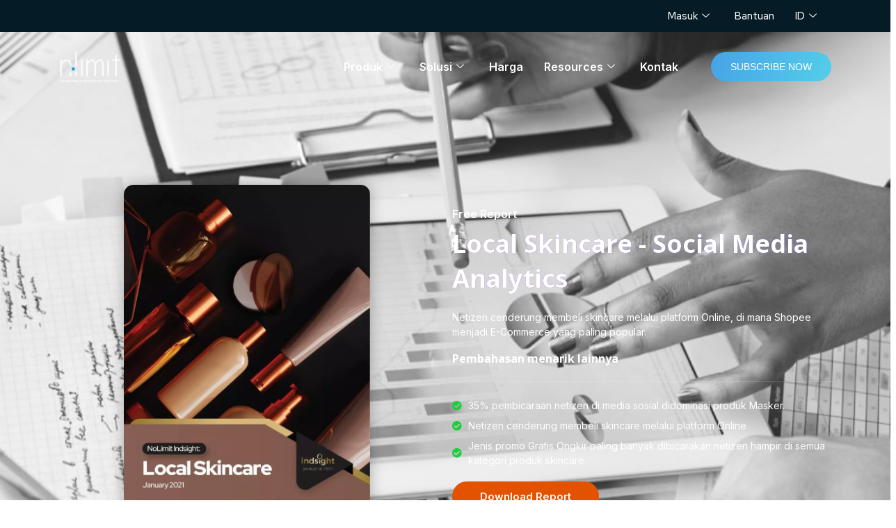

--- FILE ---
content_type: text/html; charset=UTF-8
request_url: https://nolimit.id/resources/local-skincare/
body_size: 32083
content:
<!doctype html>
<html lang="id-ID" prefix="og: https://ogp.me/ns#">
<head>
	<meta charset="UTF-8">
	<meta name="viewport" content="width=device-width, initial-scale=1">
	<link rel="profile" href="https://gmpg.org/xfn/11">
		<style>img:is([sizes="auto" i], [sizes^="auto," i]) { contain-intrinsic-size: 3000px 1500px }</style>
	
<!-- Optimasi Mesin Pencari oleh Rank Math - https://rankmath.com/ -->
<title>Local Skincare - Social Media Analytics - NoLimit</title>
<meta name="robots" content="follow, index, max-snippet:-1, max-video-preview:-1, max-image-preview:large"/>
<link rel="canonical" href="https://nolimit.id/resources/local-skincare/" />
<meta property="og:locale" content="id_ID" />
<meta property="og:type" content="article" />
<meta property="og:title" content="Local Skincare - Social Media Analytics - NoLimit" />
<meta property="og:url" content="https://nolimit.id/resources/local-skincare/" />
<meta property="og:site_name" content="NoLimit Indonesia" />
<meta property="article:publisher" content="https://www.facebook.com/NoLimitID/" />
<meta property="og:updated_time" content="2025-08-21T14:51:53+07:00" />
<meta name="twitter:card" content="summary_large_image" />
<meta name="twitter:title" content="Local Skincare - Social Media Analytics - NoLimit" />
<meta name="twitter:site" content="@nolimitid" />
<meta name="twitter:creator" content="@nolimitid" />
<script type="application/ld+json" class="rank-math-schema">{"@context":"https://schema.org","@graph":[{"@type":"BreadcrumbList","@id":"https://nolimit.id/resources/local-skincare/#breadcrumb","itemListElement":[{"@type":"ListItem","position":"1","item":{"@id":"https://nolimit.id","name":"Home"}},{"@type":"ListItem","position":"2","item":{"@id":"https://nolimit.id/resources/local-skincare/","name":"Local Skincare &#8211; Social Media Analytics"}}]}]}</script>
<!-- /Plugin WordPress Rank Math SEO -->

<link rel='dns-prefetch' href='//unpkg.com' />
<link rel="alternate" type="application/rss+xml" title="NoLimit &raquo; Feed" href="https://nolimit.id/feed/" />
<link rel="alternate" type="application/rss+xml" title="NoLimit &raquo; Umpan Komentar" href="https://nolimit.id/comments/feed/" />
		<!-- This site uses the Google Analytics by MonsterInsights plugin v9.11.0 - Using Analytics tracking - https://www.monsterinsights.com/ -->
							<script src="//www.googletagmanager.com/gtag/js?id=G-FH0DBRS52X"  data-cfasync="false" data-wpfc-render="false" async></script>
			<script data-cfasync="false" data-wpfc-render="false">
				var mi_version = '9.11.0';
				var mi_track_user = true;
				var mi_no_track_reason = '';
								var MonsterInsightsDefaultLocations = {"page_location":"https:\/\/nolimit.id\/resources\/local-skincare\/"};
								if ( typeof MonsterInsightsPrivacyGuardFilter === 'function' ) {
					var MonsterInsightsLocations = (typeof MonsterInsightsExcludeQuery === 'object') ? MonsterInsightsPrivacyGuardFilter( MonsterInsightsExcludeQuery ) : MonsterInsightsPrivacyGuardFilter( MonsterInsightsDefaultLocations );
				} else {
					var MonsterInsightsLocations = (typeof MonsterInsightsExcludeQuery === 'object') ? MonsterInsightsExcludeQuery : MonsterInsightsDefaultLocations;
				}

								var disableStrs = [
										'ga-disable-G-FH0DBRS52X',
									];

				/* Function to detect opted out users */
				function __gtagTrackerIsOptedOut() {
					for (var index = 0; index < disableStrs.length; index++) {
						if (document.cookie.indexOf(disableStrs[index] + '=true') > -1) {
							return true;
						}
					}

					return false;
				}

				/* Disable tracking if the opt-out cookie exists. */
				if (__gtagTrackerIsOptedOut()) {
					for (var index = 0; index < disableStrs.length; index++) {
						window[disableStrs[index]] = true;
					}
				}

				/* Opt-out function */
				function __gtagTrackerOptout() {
					for (var index = 0; index < disableStrs.length; index++) {
						document.cookie = disableStrs[index] + '=true; expires=Thu, 31 Dec 2099 23:59:59 UTC; path=/';
						window[disableStrs[index]] = true;
					}
				}

				if ('undefined' === typeof gaOptout) {
					function gaOptout() {
						__gtagTrackerOptout();
					}
				}
								window.dataLayer = window.dataLayer || [];

				window.MonsterInsightsDualTracker = {
					helpers: {},
					trackers: {},
				};
				if (mi_track_user) {
					function __gtagDataLayer() {
						dataLayer.push(arguments);
					}

					function __gtagTracker(type, name, parameters) {
						if (!parameters) {
							parameters = {};
						}

						if (parameters.send_to) {
							__gtagDataLayer.apply(null, arguments);
							return;
						}

						if (type === 'event') {
														parameters.send_to = monsterinsights_frontend.v4_id;
							var hookName = name;
							if (typeof parameters['event_category'] !== 'undefined') {
								hookName = parameters['event_category'] + ':' + name;
							}

							if (typeof MonsterInsightsDualTracker.trackers[hookName] !== 'undefined') {
								MonsterInsightsDualTracker.trackers[hookName](parameters);
							} else {
								__gtagDataLayer('event', name, parameters);
							}
							
						} else {
							__gtagDataLayer.apply(null, arguments);
						}
					}

					__gtagTracker('js', new Date());
					__gtagTracker('set', {
						'developer_id.dZGIzZG': true,
											});
					if ( MonsterInsightsLocations.page_location ) {
						__gtagTracker('set', MonsterInsightsLocations);
					}
										__gtagTracker('config', 'G-FH0DBRS52X', {"forceSSL":"true","link_attribution":"true"} );
										window.gtag = __gtagTracker;										(function () {
						/* https://developers.google.com/analytics/devguides/collection/analyticsjs/ */
						/* ga and __gaTracker compatibility shim. */
						var noopfn = function () {
							return null;
						};
						var newtracker = function () {
							return new Tracker();
						};
						var Tracker = function () {
							return null;
						};
						var p = Tracker.prototype;
						p.get = noopfn;
						p.set = noopfn;
						p.send = function () {
							var args = Array.prototype.slice.call(arguments);
							args.unshift('send');
							__gaTracker.apply(null, args);
						};
						var __gaTracker = function () {
							var len = arguments.length;
							if (len === 0) {
								return;
							}
							var f = arguments[len - 1];
							if (typeof f !== 'object' || f === null || typeof f.hitCallback !== 'function') {
								if ('send' === arguments[0]) {
									var hitConverted, hitObject = false, action;
									if ('event' === arguments[1]) {
										if ('undefined' !== typeof arguments[3]) {
											hitObject = {
												'eventAction': arguments[3],
												'eventCategory': arguments[2],
												'eventLabel': arguments[4],
												'value': arguments[5] ? arguments[5] : 1,
											}
										}
									}
									if ('pageview' === arguments[1]) {
										if ('undefined' !== typeof arguments[2]) {
											hitObject = {
												'eventAction': 'page_view',
												'page_path': arguments[2],
											}
										}
									}
									if (typeof arguments[2] === 'object') {
										hitObject = arguments[2];
									}
									if (typeof arguments[5] === 'object') {
										Object.assign(hitObject, arguments[5]);
									}
									if ('undefined' !== typeof arguments[1].hitType) {
										hitObject = arguments[1];
										if ('pageview' === hitObject.hitType) {
											hitObject.eventAction = 'page_view';
										}
									}
									if (hitObject) {
										action = 'timing' === arguments[1].hitType ? 'timing_complete' : hitObject.eventAction;
										hitConverted = mapArgs(hitObject);
										__gtagTracker('event', action, hitConverted);
									}
								}
								return;
							}

							function mapArgs(args) {
								var arg, hit = {};
								var gaMap = {
									'eventCategory': 'event_category',
									'eventAction': 'event_action',
									'eventLabel': 'event_label',
									'eventValue': 'event_value',
									'nonInteraction': 'non_interaction',
									'timingCategory': 'event_category',
									'timingVar': 'name',
									'timingValue': 'value',
									'timingLabel': 'event_label',
									'page': 'page_path',
									'location': 'page_location',
									'title': 'page_title',
									'referrer' : 'page_referrer',
								};
								for (arg in args) {
																		if (!(!args.hasOwnProperty(arg) || !gaMap.hasOwnProperty(arg))) {
										hit[gaMap[arg]] = args[arg];
									} else {
										hit[arg] = args[arg];
									}
								}
								return hit;
							}

							try {
								f.hitCallback();
							} catch (ex) {
							}
						};
						__gaTracker.create = newtracker;
						__gaTracker.getByName = newtracker;
						__gaTracker.getAll = function () {
							return [];
						};
						__gaTracker.remove = noopfn;
						__gaTracker.loaded = true;
						window['__gaTracker'] = __gaTracker;
					})();
									} else {
										console.log("");
					(function () {
						function __gtagTracker() {
							return null;
						}

						window['__gtagTracker'] = __gtagTracker;
						window['gtag'] = __gtagTracker;
					})();
									}
			</script>
							<!-- / Google Analytics by MonsterInsights -->
		<script>
window._wpemojiSettings = {"baseUrl":"https:\/\/s.w.org\/images\/core\/emoji\/16.0.1\/72x72\/","ext":".png","svgUrl":"https:\/\/s.w.org\/images\/core\/emoji\/16.0.1\/svg\/","svgExt":".svg","source":{"concatemoji":"https:\/\/nolimit.id\/wp-includes\/js\/wp-emoji-release.min.js?ver=6.8.3"}};
/*! This file is auto-generated */
!function(s,n){var o,i,e;function c(e){try{var t={supportTests:e,timestamp:(new Date).valueOf()};sessionStorage.setItem(o,JSON.stringify(t))}catch(e){}}function p(e,t,n){e.clearRect(0,0,e.canvas.width,e.canvas.height),e.fillText(t,0,0);var t=new Uint32Array(e.getImageData(0,0,e.canvas.width,e.canvas.height).data),a=(e.clearRect(0,0,e.canvas.width,e.canvas.height),e.fillText(n,0,0),new Uint32Array(e.getImageData(0,0,e.canvas.width,e.canvas.height).data));return t.every(function(e,t){return e===a[t]})}function u(e,t){e.clearRect(0,0,e.canvas.width,e.canvas.height),e.fillText(t,0,0);for(var n=e.getImageData(16,16,1,1),a=0;a<n.data.length;a++)if(0!==n.data[a])return!1;return!0}function f(e,t,n,a){switch(t){case"flag":return n(e,"\ud83c\udff3\ufe0f\u200d\u26a7\ufe0f","\ud83c\udff3\ufe0f\u200b\u26a7\ufe0f")?!1:!n(e,"\ud83c\udde8\ud83c\uddf6","\ud83c\udde8\u200b\ud83c\uddf6")&&!n(e,"\ud83c\udff4\udb40\udc67\udb40\udc62\udb40\udc65\udb40\udc6e\udb40\udc67\udb40\udc7f","\ud83c\udff4\u200b\udb40\udc67\u200b\udb40\udc62\u200b\udb40\udc65\u200b\udb40\udc6e\u200b\udb40\udc67\u200b\udb40\udc7f");case"emoji":return!a(e,"\ud83e\udedf")}return!1}function g(e,t,n,a){var r="undefined"!=typeof WorkerGlobalScope&&self instanceof WorkerGlobalScope?new OffscreenCanvas(300,150):s.createElement("canvas"),o=r.getContext("2d",{willReadFrequently:!0}),i=(o.textBaseline="top",o.font="600 32px Arial",{});return e.forEach(function(e){i[e]=t(o,e,n,a)}),i}function t(e){var t=s.createElement("script");t.src=e,t.defer=!0,s.head.appendChild(t)}"undefined"!=typeof Promise&&(o="wpEmojiSettingsSupports",i=["flag","emoji"],n.supports={everything:!0,everythingExceptFlag:!0},e=new Promise(function(e){s.addEventListener("DOMContentLoaded",e,{once:!0})}),new Promise(function(t){var n=function(){try{var e=JSON.parse(sessionStorage.getItem(o));if("object"==typeof e&&"number"==typeof e.timestamp&&(new Date).valueOf()<e.timestamp+604800&&"object"==typeof e.supportTests)return e.supportTests}catch(e){}return null}();if(!n){if("undefined"!=typeof Worker&&"undefined"!=typeof OffscreenCanvas&&"undefined"!=typeof URL&&URL.createObjectURL&&"undefined"!=typeof Blob)try{var e="postMessage("+g.toString()+"("+[JSON.stringify(i),f.toString(),p.toString(),u.toString()].join(",")+"));",a=new Blob([e],{type:"text/javascript"}),r=new Worker(URL.createObjectURL(a),{name:"wpTestEmojiSupports"});return void(r.onmessage=function(e){c(n=e.data),r.terminate(),t(n)})}catch(e){}c(n=g(i,f,p,u))}t(n)}).then(function(e){for(var t in e)n.supports[t]=e[t],n.supports.everything=n.supports.everything&&n.supports[t],"flag"!==t&&(n.supports.everythingExceptFlag=n.supports.everythingExceptFlag&&n.supports[t]);n.supports.everythingExceptFlag=n.supports.everythingExceptFlag&&!n.supports.flag,n.DOMReady=!1,n.readyCallback=function(){n.DOMReady=!0}}).then(function(){return e}).then(function(){var e;n.supports.everything||(n.readyCallback(),(e=n.source||{}).concatemoji?t(e.concatemoji):e.wpemoji&&e.twemoji&&(t(e.twemoji),t(e.wpemoji)))}))}((window,document),window._wpemojiSettings);
</script>
<style id='wp-emoji-styles-inline-css'>

	img.wp-smiley, img.emoji {
		display: inline !important;
		border: none !important;
		box-shadow: none !important;
		height: 1em !important;
		width: 1em !important;
		margin: 0 0.07em !important;
		vertical-align: -0.1em !important;
		background: none !important;
		padding: 0 !important;
	}
</style>
<link rel='stylesheet' id='wp-block-library-css' href='https://nolimit.id/wp-includes/css/dist/block-library/style.min.css?ver=6.8.3' media='all' />
<style id='classic-theme-styles-inline-css'>
/*! This file is auto-generated */
.wp-block-button__link{color:#fff;background-color:#32373c;border-radius:9999px;box-shadow:none;text-decoration:none;padding:calc(.667em + 2px) calc(1.333em + 2px);font-size:1.125em}.wp-block-file__button{background:#32373c;color:#fff;text-decoration:none}
</style>
<style id='wp-job-openings-blocks-style-inline-css'>
.wp-block-create-block-wjo-block{background-color:#21759b;border:1px dotted red;color:#fff;padding:2px}.awsm-b-row{display:-webkit-box;display:-ms-flexbox;display:-webkit-flex;display:flex;display:flexbox;-webkit-flex-flow:row wrap;margin:0 -15px;-webkit-box-orient:horizontal;-webkit-box-direction:normal;-ms-flex-flow:row wrap;flex-flow:row wrap}.awsm-b-row,.awsm-b-row *,.awsm-b-row :after,.awsm-b-row :before{-webkit-box-sizing:border-box;box-sizing:border-box}.awsm-b-grid-item{display:-webkit-box;display:-ms-flexbox;display:-webkit-flex;display:flex;float:left;padding:0 15px!important;width:33.333%;-webkit-box-orient:vertical;-webkit-box-direction:normal;-ms-flex-direction:column;flex-direction:column;-webkit-flex-direction:column}.awsm-b-grid-col-4 .awsm-b-grid-item{width:25%}.awsm-b-grid-col-2 .awsm-b-grid-item{width:50%}.awsm-b-grid-col .awsm-b-grid-item{width:100%}.awsm-b-job-hide{display:none!important}.awsm-job-show{display:block!important}.awsm-b-job-item{background:#fff;font-size:14px;padding:20px}a.awsm-b-job-item{text-decoration:none!important}.awsm-b-grid-item .awsm-b-job-item{border:1px solid #dddfe3;border-radius:2px;-webkit-box-shadow:0 1px 4px 0 rgba(0,0,0,.05);box-shadow:0 1px 4px 0 rgba(0,0,0,.05);display:-webkit-box;display:-ms-flexbox;display:-webkit-flex;display:flex;margin-bottom:30px;-webkit-box-orient:vertical;-webkit-box-direction:normal;-ms-flex-direction:column;flex-direction:column;-webkit-flex-direction:column;-webkit-box-flex:1;-ms-flex-positive:1;flex-grow:1;-webkit-flex-grow:1;-webkit-transition:all .3s ease;transition:all .3s ease}.awsm-b-grid-item .awsm-b-job-item:focus,.awsm-b-grid-item .awsm-b-job-item:hover{-webkit-box-shadow:0 3px 15px -5px rgba(0,0,0,.2);box-shadow:0 3px 15px -5px rgba(0,0,0,.2)}.awsm-b-grid-item .awsm-job-featured-image{margin-bottom:14px}.awsm-b-job-item h2.awsm-b-job-post-title{font-size:18px;margin:0 0 15px;text-align:left}.awsm-b-job-item h2.awsm-b-job-post-title a{font-size:18px}.awsm-b-grid-item .awsm-job-info{margin-bottom:10px;min-height:83px}.awsm-b-grid-item .awsm-job-info p{margin:0 0 8px}.awsm-b-job-wrap:after{clear:both;content:"";display:table}.awsm-b-filter-wrap,.awsm-b-filter-wrap *{-webkit-box-sizing:border-box;box-sizing:border-box}.awsm-b-filter-wrap{margin:0 -10px 20px}.awsm-b-filter-wrap form{display:-webkit-box;display:-webkit-flex;display:-ms-flexbox;display:flex;-webkit-flex-wrap:wrap;-ms-flex-wrap:wrap;flex-wrap:wrap}.awsm-b-filter-wrap .awsm-b-filter-items{display:none}.awsm-b-filter-wrap.awsm-b-full-width-search-filter-wrap .awsm-b-filter-item-search,.awsm-b-filter-wrap.awsm-b-full-width-search-filter-wrap .awsm-b-filter-items,.awsm-b-filter-wrap.awsm-b-no-search-filter-wrap .awsm-b-filter-items{width:100%}.awsm-b-filter-toggle{border:1px solid #ccc;border-radius:4px;display:-webkit-box;display:-webkit-flex;display:-ms-flexbox;display:flex;-webkit-flex-flow:wrap;-ms-flex-flow:wrap;flex-flow:wrap;margin:0 10px 10px;outline:none!important;padding:12px;width:46px}.awsm-b-filter-toggle.awsm-on{background:#ccc}.awsm-b-filter-toggle svg{height:20px;width:20px}.awsm-b-filter-wrap.awsm-b-no-search-filter-wrap .awsm-b-filter-toggle{width:100%;-webkit-box-align:center;-webkit-align-items:center;-ms-flex-align:center;align-items:center;-webkit-box-pack:justify;-webkit-justify-content:space-between;-ms-flex-pack:justify;justify-content:space-between;text-decoration:none}.awsm-b-filter-wrap.awsm-b-no-search-filter-wrap .awsm-b-filter-toggle svg{height:22px;width:22px}@media(min-width:768px){.awsm-b-filter-wrap .awsm-b-filter-items{display:-webkit-box!important;display:-webkit-flex!important;display:-ms-flexbox!important;display:flex!important;-webkit-flex-wrap:wrap;-ms-flex-wrap:wrap;flex-wrap:wrap;width:calc(100% - 250px)}.awsm-b-filter-toggle{display:none}.awsm-b-filter-item-search{width:250px}}.awsm-b-filter-wrap .awsm-b-filter-item{padding:0 10px 10px}.awsm-b-filter-item-search{padding:0 10px 10px;position:relative}@media(max-width:768px){.awsm-b-filter-wrap .awsm-b-filter-items{width:100%}.awsm-b-filter-item-search{width:calc(100% - 66px)}.awsm-b-filter-wrap .awsm-b-filter-item .awsm-selectric-wrapper{min-width:100%}}.awsm-b-filter-wrap .awsm-b-filter-item .awsm-b-job-form-control{min-height:48px;padding-right:58px}.awsm-b-filter-item-search .awsm-b-job-form-control{min-height:48px;padding-right:48px}.awsm-b-filter-item-search-in{position:relative}.awsm-b-filter-item-search .awsm-b-job-search-icon-wrapper{color:#ccc;cursor:pointer;font-size:16px;height:100%;line-height:48px;position:absolute;right:0;text-align:center;top:0;width:48px}.awsm-b-jobs-none-container{padding:25px}.awsm-b-jobs-none-container p{margin:0;padding:5px}.awsm-b-row .awsm-b-jobs-pagination{padding:0 15px;width:100%}.awsm-b-jobs-pagination{float:left;width:100%}.awsm-b-load-more-main a.awsm-b-load-more,.awsm-load-more-classic a.page-numbers{background:#fff;border:1px solid #dddfe3;-webkit-box-shadow:0 1px 4px 0 rgba(0,0,0,.05);box-shadow:0 1px 4px 0 rgba(0,0,0,.05);display:block;margin:0!important;outline:none!important;padding:20px;text-align:center;text-decoration:none!important;-webkit-transition:all .3s ease;transition:all .3s ease}.awsm-load-more-classic a.page-numbers,.awsm-load-more-classic span.page-numbers{font-size:90%;padding:5px 10px}.awsm-load-more-classic{text-align:center}.awsm-b-load-more-main a.awsm-load-more:focus,.awsm-b-load-more-main a.awsm-load-more:hover,.awsm-load-more-classic a.page-numbers:focus,.awsm-load-more-classic a.page-numbers:hover{-webkit-box-shadow:0 3px 15px -5px rgba(0,0,0,.2);box-shadow:0 3px 15px -5px rgba(0,0,0,.2)}.awsm-b-jobs-pagination.awsm-load-more-classic ul{list-style:none;margin:0;padding:0}.awsm-b-jobs-pagination.awsm-load-more-classic ul li{display:inline-block}.awsm-b-lists{border:1px solid #ededed}.awsm-b-list-item{width:100%}.awsm-b-list-item h2.awsm-job-b-post-title{margin-bottom:0}.awsm-b-list-item .awsm-job-featured-image{float:left;margin-right:10px}.awsm-b-list-item .awsm-job-featured-image img{height:50px;width:50px}.awsm-b-list-item .awsm-b-job-item{border-bottom:1px solid rgba(0,0,0,.13)}.awsm-b-list-item .awsm-b-job-item:after{clear:both;content:"";display:table}.awsm-b-list-left-col{float:left;width:50%}.awsm-b-list-right-col{float:left;text-align:right;width:50%}.awsm-b-list-item .awsm-job-specification-wrapper{display:inline-block;vertical-align:middle}.awsm-b-list-item .awsm-job-specification-item{display:inline-block;margin:0 15px 0 0;vertical-align:middle}a.awsm-b-job-item .awsm-job-specification-item{color:#4c4c4c}.awsm-b-list-item .awsm-job-more-container{display:inline-block;vertical-align:middle}.awsm-job-more-container .awsm-job-more span:before{content:"→"}.awsm-b-lists .awsm-b-jobs-pagination{margin-top:30px}.awsm-job-specification-item>[class^=awsm-job-icon-]{margin-right:6px}.awsm-job-specification-term:after{content:", "}.awsm-job-specification-term:last-child:after{content:""}.awsm-job-single-wrap,.awsm-job-single-wrap *,.awsm-job-single-wrap :after,.awsm-job-single-wrap :before{-webkit-box-sizing:border-box;box-sizing:border-box}.awsm-job-single-wrap{margin-bottom:1.3em}.awsm-job-single-wrap:after{clear:both;content:"";display:table}.awsm-job-content{padding-bottom:32px}.awsm-job-single-wrap.awsm-col-2 .awsm-job-content{float:left;padding-right:15px;width:55%}.awsm-job-single-wrap.awsm-col-2 .awsm-job-form{float:left;padding-left:15px;width:45%}.awsm-job-head,.awsm_job_spec_above_content{margin-bottom:20px}.awsm-job-head h1{margin:0 0 20px}.awsm-job-list-info span{margin-right:10px}.awsm-job-single-wrap .awsm-job-expiration-label{font-weight:700}.awsm-job-form-inner{background:#fff;border:1px solid #dddfe3;padding:35px}.awsm-job-form-inner h2{margin:0 0 30px}.awsm-job-form-group{margin-bottom:20px}.awsm-job-form-group input[type=checkbox],.awsm-job-form-group input[type=radio]{margin-right:5px}.awsm-job-form-group label{display:block;margin-bottom:10px}.awsm-job-form-options-container label,.awsm-job-inline-group label{display:inline;font-weight:400}.awsm-b-job-form-control{display:block;width:100%}.awsm-job-form-options-container span{display:inline-block;margin-bottom:10px;margin-left:10px}.awsm-job-submit{background:#0195ff;border:1px solid #0195ff;color:#fff;padding:10px 30px}.awsm-job-submit:focus,.awsm-job-submit:hover{background:rgba(0,0,0,0);color:#0195ff}.awsm-job-form-error{color:#db4c4c;font-weight:500}.awsm-b-job-form-control.awsm-job-form-error,.awsm-b-job-form-control.awsm-job-form-error:focus{border:1px solid #db4c4c}.awsm-error-message,.awsm-success-message{padding:12px 25px}.awsm-error-message p:empty,.awsm-success-message p:empty{display:none}.awsm-error-message p,.awsm-success-message p{margin:0!important;padding:0!important}.awsm-success-message{border:1px solid #1ea508}.awsm-error-message{border:1px solid #db4c4c}ul.awsm-error-message li{line-height:1.8em;margin-left:1.2em}.awsm-expired-message{padding:25px}.awsm-expired-message p{margin:1em 0}.awsm-job-container{margin:0 auto;max-width:1170px;padding:50px 0;width:100%}.awsm-jobs-loading{position:relative}.awsm-b-job-listings:after{content:"";height:100%;left:0;opacity:0;position:absolute;top:0;-webkit-transition:all .3s ease;transition:all .3s ease;visibility:hidden;width:100%}.awsm-b-job-listings.awsm-jobs-loading:after{opacity:1;visibility:visible}.awsm-b-sr-only{height:1px;margin:-1px;overflow:hidden;padding:0;position:absolute;width:1px;clip:rect(0,0,0,0);border:0}@media(max-width:1024px){.awsm-b-grid-col-4 .awsm-b-grid-item{width:33.333%}}@media(max-width:992px){.awsm-job-single-wrap.awsm-col-2 .awsm-job-content{padding-right:0;width:100%}.awsm-job-single-wrap.awsm-col-2 .awsm-job-form{padding-left:0;width:100%}}@media(max-width:768px){.awsm-b-grid-col-3 .awsm-b-grid-item,.awsm-b-grid-col-4 .awsm-b-grid-item,.awsm-b-grid-item{width:50%}.awsm-b-list-left-col{padding-bottom:10px;width:100%}.awsm-b-list-right-col{text-align:left;width:100%}}@media(max-width:648px){.awsm-b-grid-col-2 .awsm-b-grid-item,.awsm-b-grid-col-3 .awsm-b-grid-item,.awsm-b-grid-col-4 .awsm-b-grid-item,.awsm-b-grid-item{width:100%}.awsm-b-list-item .awsm-job-specification-wrapper{display:block;float:none;padding-bottom:5px}.awsm-b-list-item .awsm-job-more-container{display:block;float:none}}.awsm-job-form-plugin-style .awsm-b-job-form-control{border:1px solid #ccc;border-radius:4px;color:#060606;display:block;font:inherit;line-height:1;min-height:46px;padding:8px 15px;-webkit-transition:all .3s ease;transition:all .3s ease;width:100%}.awsm-job-form-plugin-style .awsm-b-job-form-control:focus{border-color:#060606;-webkit-box-shadow:none;box-shadow:none;outline:none}.awsm-job-form-plugin-style .awsm-b-job-form-control.awsm-job-form-error{border-color:#db4c4c}.awsm-job-form-plugin-style textarea.awsm-b-job-form-control{min-height:80px}.awsm-job-form-plugin-style .awsm-application-submit-btn,.awsm-job-form-plugin-style .awsm-jobs-primary-button{background:#060606;border-radius:45px;color:#fff;padding:16px 32px;-webkit-transition:all .3s ease;transition:all .3s ease}.awsm-job-form-plugin-style .awsm-application-submit-btn:focus,.awsm-job-form-plugin-style .awsm-application-submit-btn:hover,.awsm-job-form-plugin-style .awsm-jobs-primary-button:focus,.awsm-job-form-plugin-style .awsm-jobs-primary-button:hover{background:#060606;color:#fff;outline:none}.awsm-job-form-plugin-style .awsm-jobs-primary-button{cursor:pointer}.awsm-job-form-plugin-style .awsm-jobs-primary-button:disabled{opacity:.5;pointer-events:none}.awsm-job-form-plugin-style .awsm-selectric{border-color:#ccc;border-radius:4px;-webkit-box-shadow:none;box-shadow:none}.awsm-job-form-plugin-style .awsm-selectric-open .awsm-selectric{border-color:#060606}.awsm-job-form-plugin-style .awsm-selectric .label{margin-left:15px}.awsm-jobs-is-block-theme .site-branding{padding:0 2.1rem}.awsm-jobs-is-block-theme .site-content{padding:0 2.1rem 3rem}.awsm-jobs-is-block-theme .site-title{margin-bottom:0}.awsm-b-job-wrap,.awsm-b-job-wrap *{-webkit-box-sizing:border-box;box-sizing:border-box}

</style>
<link rel='stylesheet' id='awsm-jobs-general-css' href='https://nolimit.id/wp-content/plugins/wp-job-openings/assets/css/general.min.css?ver=3.5.4' media='all' />
<link rel='stylesheet' id='awsm-jobs-style-css' href='https://nolimit.id/wp-content/plugins/wp-job-openings/assets/css/style.min.css?ver=3.5.4' media='all' />
<style id='global-styles-inline-css'>
:root{--wp--preset--aspect-ratio--square: 1;--wp--preset--aspect-ratio--4-3: 4/3;--wp--preset--aspect-ratio--3-4: 3/4;--wp--preset--aspect-ratio--3-2: 3/2;--wp--preset--aspect-ratio--2-3: 2/3;--wp--preset--aspect-ratio--16-9: 16/9;--wp--preset--aspect-ratio--9-16: 9/16;--wp--preset--color--black: #000000;--wp--preset--color--cyan-bluish-gray: #abb8c3;--wp--preset--color--white: #ffffff;--wp--preset--color--pale-pink: #f78da7;--wp--preset--color--vivid-red: #cf2e2e;--wp--preset--color--luminous-vivid-orange: #ff6900;--wp--preset--color--luminous-vivid-amber: #fcb900;--wp--preset--color--light-green-cyan: #7bdcb5;--wp--preset--color--vivid-green-cyan: #00d084;--wp--preset--color--pale-cyan-blue: #8ed1fc;--wp--preset--color--vivid-cyan-blue: #0693e3;--wp--preset--color--vivid-purple: #9b51e0;--wp--preset--gradient--vivid-cyan-blue-to-vivid-purple: linear-gradient(135deg,rgba(6,147,227,1) 0%,rgb(155,81,224) 100%);--wp--preset--gradient--light-green-cyan-to-vivid-green-cyan: linear-gradient(135deg,rgb(122,220,180) 0%,rgb(0,208,130) 100%);--wp--preset--gradient--luminous-vivid-amber-to-luminous-vivid-orange: linear-gradient(135deg,rgba(252,185,0,1) 0%,rgba(255,105,0,1) 100%);--wp--preset--gradient--luminous-vivid-orange-to-vivid-red: linear-gradient(135deg,rgba(255,105,0,1) 0%,rgb(207,46,46) 100%);--wp--preset--gradient--very-light-gray-to-cyan-bluish-gray: linear-gradient(135deg,rgb(238,238,238) 0%,rgb(169,184,195) 100%);--wp--preset--gradient--cool-to-warm-spectrum: linear-gradient(135deg,rgb(74,234,220) 0%,rgb(151,120,209) 20%,rgb(207,42,186) 40%,rgb(238,44,130) 60%,rgb(251,105,98) 80%,rgb(254,248,76) 100%);--wp--preset--gradient--blush-light-purple: linear-gradient(135deg,rgb(255,206,236) 0%,rgb(152,150,240) 100%);--wp--preset--gradient--blush-bordeaux: linear-gradient(135deg,rgb(254,205,165) 0%,rgb(254,45,45) 50%,rgb(107,0,62) 100%);--wp--preset--gradient--luminous-dusk: linear-gradient(135deg,rgb(255,203,112) 0%,rgb(199,81,192) 50%,rgb(65,88,208) 100%);--wp--preset--gradient--pale-ocean: linear-gradient(135deg,rgb(255,245,203) 0%,rgb(182,227,212) 50%,rgb(51,167,181) 100%);--wp--preset--gradient--electric-grass: linear-gradient(135deg,rgb(202,248,128) 0%,rgb(113,206,126) 100%);--wp--preset--gradient--midnight: linear-gradient(135deg,rgb(2,3,129) 0%,rgb(40,116,252) 100%);--wp--preset--font-size--small: 13px;--wp--preset--font-size--medium: 20px;--wp--preset--font-size--large: 36px;--wp--preset--font-size--x-large: 42px;--wp--preset--spacing--20: 0.44rem;--wp--preset--spacing--30: 0.67rem;--wp--preset--spacing--40: 1rem;--wp--preset--spacing--50: 1.5rem;--wp--preset--spacing--60: 2.25rem;--wp--preset--spacing--70: 3.38rem;--wp--preset--spacing--80: 5.06rem;--wp--preset--shadow--natural: 6px 6px 9px rgba(0, 0, 0, 0.2);--wp--preset--shadow--deep: 12px 12px 50px rgba(0, 0, 0, 0.4);--wp--preset--shadow--sharp: 6px 6px 0px rgba(0, 0, 0, 0.2);--wp--preset--shadow--outlined: 6px 6px 0px -3px rgba(255, 255, 255, 1), 6px 6px rgba(0, 0, 0, 1);--wp--preset--shadow--crisp: 6px 6px 0px rgba(0, 0, 0, 1);}:where(.is-layout-flex){gap: 0.5em;}:where(.is-layout-grid){gap: 0.5em;}body .is-layout-flex{display: flex;}.is-layout-flex{flex-wrap: wrap;align-items: center;}.is-layout-flex > :is(*, div){margin: 0;}body .is-layout-grid{display: grid;}.is-layout-grid > :is(*, div){margin: 0;}:where(.wp-block-columns.is-layout-flex){gap: 2em;}:where(.wp-block-columns.is-layout-grid){gap: 2em;}:where(.wp-block-post-template.is-layout-flex){gap: 1.25em;}:where(.wp-block-post-template.is-layout-grid){gap: 1.25em;}.has-black-color{color: var(--wp--preset--color--black) !important;}.has-cyan-bluish-gray-color{color: var(--wp--preset--color--cyan-bluish-gray) !important;}.has-white-color{color: var(--wp--preset--color--white) !important;}.has-pale-pink-color{color: var(--wp--preset--color--pale-pink) !important;}.has-vivid-red-color{color: var(--wp--preset--color--vivid-red) !important;}.has-luminous-vivid-orange-color{color: var(--wp--preset--color--luminous-vivid-orange) !important;}.has-luminous-vivid-amber-color{color: var(--wp--preset--color--luminous-vivid-amber) !important;}.has-light-green-cyan-color{color: var(--wp--preset--color--light-green-cyan) !important;}.has-vivid-green-cyan-color{color: var(--wp--preset--color--vivid-green-cyan) !important;}.has-pale-cyan-blue-color{color: var(--wp--preset--color--pale-cyan-blue) !important;}.has-vivid-cyan-blue-color{color: var(--wp--preset--color--vivid-cyan-blue) !important;}.has-vivid-purple-color{color: var(--wp--preset--color--vivid-purple) !important;}.has-black-background-color{background-color: var(--wp--preset--color--black) !important;}.has-cyan-bluish-gray-background-color{background-color: var(--wp--preset--color--cyan-bluish-gray) !important;}.has-white-background-color{background-color: var(--wp--preset--color--white) !important;}.has-pale-pink-background-color{background-color: var(--wp--preset--color--pale-pink) !important;}.has-vivid-red-background-color{background-color: var(--wp--preset--color--vivid-red) !important;}.has-luminous-vivid-orange-background-color{background-color: var(--wp--preset--color--luminous-vivid-orange) !important;}.has-luminous-vivid-amber-background-color{background-color: var(--wp--preset--color--luminous-vivid-amber) !important;}.has-light-green-cyan-background-color{background-color: var(--wp--preset--color--light-green-cyan) !important;}.has-vivid-green-cyan-background-color{background-color: var(--wp--preset--color--vivid-green-cyan) !important;}.has-pale-cyan-blue-background-color{background-color: var(--wp--preset--color--pale-cyan-blue) !important;}.has-vivid-cyan-blue-background-color{background-color: var(--wp--preset--color--vivid-cyan-blue) !important;}.has-vivid-purple-background-color{background-color: var(--wp--preset--color--vivid-purple) !important;}.has-black-border-color{border-color: var(--wp--preset--color--black) !important;}.has-cyan-bluish-gray-border-color{border-color: var(--wp--preset--color--cyan-bluish-gray) !important;}.has-white-border-color{border-color: var(--wp--preset--color--white) !important;}.has-pale-pink-border-color{border-color: var(--wp--preset--color--pale-pink) !important;}.has-vivid-red-border-color{border-color: var(--wp--preset--color--vivid-red) !important;}.has-luminous-vivid-orange-border-color{border-color: var(--wp--preset--color--luminous-vivid-orange) !important;}.has-luminous-vivid-amber-border-color{border-color: var(--wp--preset--color--luminous-vivid-amber) !important;}.has-light-green-cyan-border-color{border-color: var(--wp--preset--color--light-green-cyan) !important;}.has-vivid-green-cyan-border-color{border-color: var(--wp--preset--color--vivid-green-cyan) !important;}.has-pale-cyan-blue-border-color{border-color: var(--wp--preset--color--pale-cyan-blue) !important;}.has-vivid-cyan-blue-border-color{border-color: var(--wp--preset--color--vivid-cyan-blue) !important;}.has-vivid-purple-border-color{border-color: var(--wp--preset--color--vivid-purple) !important;}.has-vivid-cyan-blue-to-vivid-purple-gradient-background{background: var(--wp--preset--gradient--vivid-cyan-blue-to-vivid-purple) !important;}.has-light-green-cyan-to-vivid-green-cyan-gradient-background{background: var(--wp--preset--gradient--light-green-cyan-to-vivid-green-cyan) !important;}.has-luminous-vivid-amber-to-luminous-vivid-orange-gradient-background{background: var(--wp--preset--gradient--luminous-vivid-amber-to-luminous-vivid-orange) !important;}.has-luminous-vivid-orange-to-vivid-red-gradient-background{background: var(--wp--preset--gradient--luminous-vivid-orange-to-vivid-red) !important;}.has-very-light-gray-to-cyan-bluish-gray-gradient-background{background: var(--wp--preset--gradient--very-light-gray-to-cyan-bluish-gray) !important;}.has-cool-to-warm-spectrum-gradient-background{background: var(--wp--preset--gradient--cool-to-warm-spectrum) !important;}.has-blush-light-purple-gradient-background{background: var(--wp--preset--gradient--blush-light-purple) !important;}.has-blush-bordeaux-gradient-background{background: var(--wp--preset--gradient--blush-bordeaux) !important;}.has-luminous-dusk-gradient-background{background: var(--wp--preset--gradient--luminous-dusk) !important;}.has-pale-ocean-gradient-background{background: var(--wp--preset--gradient--pale-ocean) !important;}.has-electric-grass-gradient-background{background: var(--wp--preset--gradient--electric-grass) !important;}.has-midnight-gradient-background{background: var(--wp--preset--gradient--midnight) !important;}.has-small-font-size{font-size: var(--wp--preset--font-size--small) !important;}.has-medium-font-size{font-size: var(--wp--preset--font-size--medium) !important;}.has-large-font-size{font-size: var(--wp--preset--font-size--large) !important;}.has-x-large-font-size{font-size: var(--wp--preset--font-size--x-large) !important;}
:where(.wp-block-post-template.is-layout-flex){gap: 1.25em;}:where(.wp-block-post-template.is-layout-grid){gap: 1.25em;}
:where(.wp-block-columns.is-layout-flex){gap: 2em;}:where(.wp-block-columns.is-layout-grid){gap: 2em;}
:root :where(.wp-block-pullquote){font-size: 1.5em;line-height: 1.6;}
</style>
<link rel='stylesheet' id='hello-elementor-css' href='https://nolimit.id/wp-content/themes/hello-elementor/style.min.css?ver=2.9.0' media='all' />
<link rel='stylesheet' id='elementor-icons-css' href='https://nolimit.id/wp-content/plugins/elementor/assets/lib/eicons/css/elementor-icons.min.css?ver=5.44.0' media='all' />
<link rel='stylesheet' id='elementor-frontend-css' href='https://nolimit.id/wp-content/plugins/elementor/assets/css/frontend.min.css?ver=3.33.0' media='all' />
<style id='elementor-frontend-inline-css'>
@-webkit-keyframes ha_fadeIn{0%{opacity:0}to{opacity:1}}@keyframes ha_fadeIn{0%{opacity:0}to{opacity:1}}@-webkit-keyframes ha_zoomIn{0%{opacity:0;-webkit-transform:scale3d(.3,.3,.3);transform:scale3d(.3,.3,.3)}50%{opacity:1}}@keyframes ha_zoomIn{0%{opacity:0;-webkit-transform:scale3d(.3,.3,.3);transform:scale3d(.3,.3,.3)}50%{opacity:1}}@-webkit-keyframes ha_rollIn{0%{opacity:0;-webkit-transform:translate3d(-100%,0,0) rotate3d(0,0,1,-120deg);transform:translate3d(-100%,0,0) rotate3d(0,0,1,-120deg)}to{opacity:1}}@keyframes ha_rollIn{0%{opacity:0;-webkit-transform:translate3d(-100%,0,0) rotate3d(0,0,1,-120deg);transform:translate3d(-100%,0,0) rotate3d(0,0,1,-120deg)}to{opacity:1}}@-webkit-keyframes ha_bounce{0%,20%,53%,to{-webkit-animation-timing-function:cubic-bezier(.215,.61,.355,1);animation-timing-function:cubic-bezier(.215,.61,.355,1)}40%,43%{-webkit-transform:translate3d(0,-30px,0) scaleY(1.1);transform:translate3d(0,-30px,0) scaleY(1.1);-webkit-animation-timing-function:cubic-bezier(.755,.05,.855,.06);animation-timing-function:cubic-bezier(.755,.05,.855,.06)}70%{-webkit-transform:translate3d(0,-15px,0) scaleY(1.05);transform:translate3d(0,-15px,0) scaleY(1.05);-webkit-animation-timing-function:cubic-bezier(.755,.05,.855,.06);animation-timing-function:cubic-bezier(.755,.05,.855,.06)}80%{-webkit-transition-timing-function:cubic-bezier(.215,.61,.355,1);transition-timing-function:cubic-bezier(.215,.61,.355,1);-webkit-transform:translate3d(0,0,0) scaleY(.95);transform:translate3d(0,0,0) scaleY(.95)}90%{-webkit-transform:translate3d(0,-4px,0) scaleY(1.02);transform:translate3d(0,-4px,0) scaleY(1.02)}}@keyframes ha_bounce{0%,20%,53%,to{-webkit-animation-timing-function:cubic-bezier(.215,.61,.355,1);animation-timing-function:cubic-bezier(.215,.61,.355,1)}40%,43%{-webkit-transform:translate3d(0,-30px,0) scaleY(1.1);transform:translate3d(0,-30px,0) scaleY(1.1);-webkit-animation-timing-function:cubic-bezier(.755,.05,.855,.06);animation-timing-function:cubic-bezier(.755,.05,.855,.06)}70%{-webkit-transform:translate3d(0,-15px,0) scaleY(1.05);transform:translate3d(0,-15px,0) scaleY(1.05);-webkit-animation-timing-function:cubic-bezier(.755,.05,.855,.06);animation-timing-function:cubic-bezier(.755,.05,.855,.06)}80%{-webkit-transition-timing-function:cubic-bezier(.215,.61,.355,1);transition-timing-function:cubic-bezier(.215,.61,.355,1);-webkit-transform:translate3d(0,0,0) scaleY(.95);transform:translate3d(0,0,0) scaleY(.95)}90%{-webkit-transform:translate3d(0,-4px,0) scaleY(1.02);transform:translate3d(0,-4px,0) scaleY(1.02)}}@-webkit-keyframes ha_bounceIn{0%,20%,40%,60%,80%,to{-webkit-animation-timing-function:cubic-bezier(.215,.61,.355,1);animation-timing-function:cubic-bezier(.215,.61,.355,1)}0%{opacity:0;-webkit-transform:scale3d(.3,.3,.3);transform:scale3d(.3,.3,.3)}20%{-webkit-transform:scale3d(1.1,1.1,1.1);transform:scale3d(1.1,1.1,1.1)}40%{-webkit-transform:scale3d(.9,.9,.9);transform:scale3d(.9,.9,.9)}60%{opacity:1;-webkit-transform:scale3d(1.03,1.03,1.03);transform:scale3d(1.03,1.03,1.03)}80%{-webkit-transform:scale3d(.97,.97,.97);transform:scale3d(.97,.97,.97)}to{opacity:1}}@keyframes ha_bounceIn{0%,20%,40%,60%,80%,to{-webkit-animation-timing-function:cubic-bezier(.215,.61,.355,1);animation-timing-function:cubic-bezier(.215,.61,.355,1)}0%{opacity:0;-webkit-transform:scale3d(.3,.3,.3);transform:scale3d(.3,.3,.3)}20%{-webkit-transform:scale3d(1.1,1.1,1.1);transform:scale3d(1.1,1.1,1.1)}40%{-webkit-transform:scale3d(.9,.9,.9);transform:scale3d(.9,.9,.9)}60%{opacity:1;-webkit-transform:scale3d(1.03,1.03,1.03);transform:scale3d(1.03,1.03,1.03)}80%{-webkit-transform:scale3d(.97,.97,.97);transform:scale3d(.97,.97,.97)}to{opacity:1}}@-webkit-keyframes ha_flipInX{0%{opacity:0;-webkit-transform:perspective(400px) rotate3d(1,0,0,90deg);transform:perspective(400px) rotate3d(1,0,0,90deg);-webkit-animation-timing-function:ease-in;animation-timing-function:ease-in}40%{-webkit-transform:perspective(400px) rotate3d(1,0,0,-20deg);transform:perspective(400px) rotate3d(1,0,0,-20deg);-webkit-animation-timing-function:ease-in;animation-timing-function:ease-in}60%{opacity:1;-webkit-transform:perspective(400px) rotate3d(1,0,0,10deg);transform:perspective(400px) rotate3d(1,0,0,10deg)}80%{-webkit-transform:perspective(400px) rotate3d(1,0,0,-5deg);transform:perspective(400px) rotate3d(1,0,0,-5deg)}}@keyframes ha_flipInX{0%{opacity:0;-webkit-transform:perspective(400px) rotate3d(1,0,0,90deg);transform:perspective(400px) rotate3d(1,0,0,90deg);-webkit-animation-timing-function:ease-in;animation-timing-function:ease-in}40%{-webkit-transform:perspective(400px) rotate3d(1,0,0,-20deg);transform:perspective(400px) rotate3d(1,0,0,-20deg);-webkit-animation-timing-function:ease-in;animation-timing-function:ease-in}60%{opacity:1;-webkit-transform:perspective(400px) rotate3d(1,0,0,10deg);transform:perspective(400px) rotate3d(1,0,0,10deg)}80%{-webkit-transform:perspective(400px) rotate3d(1,0,0,-5deg);transform:perspective(400px) rotate3d(1,0,0,-5deg)}}@-webkit-keyframes ha_flipInY{0%{opacity:0;-webkit-transform:perspective(400px) rotate3d(0,1,0,90deg);transform:perspective(400px) rotate3d(0,1,0,90deg);-webkit-animation-timing-function:ease-in;animation-timing-function:ease-in}40%{-webkit-transform:perspective(400px) rotate3d(0,1,0,-20deg);transform:perspective(400px) rotate3d(0,1,0,-20deg);-webkit-animation-timing-function:ease-in;animation-timing-function:ease-in}60%{opacity:1;-webkit-transform:perspective(400px) rotate3d(0,1,0,10deg);transform:perspective(400px) rotate3d(0,1,0,10deg)}80%{-webkit-transform:perspective(400px) rotate3d(0,1,0,-5deg);transform:perspective(400px) rotate3d(0,1,0,-5deg)}}@keyframes ha_flipInY{0%{opacity:0;-webkit-transform:perspective(400px) rotate3d(0,1,0,90deg);transform:perspective(400px) rotate3d(0,1,0,90deg);-webkit-animation-timing-function:ease-in;animation-timing-function:ease-in}40%{-webkit-transform:perspective(400px) rotate3d(0,1,0,-20deg);transform:perspective(400px) rotate3d(0,1,0,-20deg);-webkit-animation-timing-function:ease-in;animation-timing-function:ease-in}60%{opacity:1;-webkit-transform:perspective(400px) rotate3d(0,1,0,10deg);transform:perspective(400px) rotate3d(0,1,0,10deg)}80%{-webkit-transform:perspective(400px) rotate3d(0,1,0,-5deg);transform:perspective(400px) rotate3d(0,1,0,-5deg)}}@-webkit-keyframes ha_swing{20%{-webkit-transform:rotate3d(0,0,1,15deg);transform:rotate3d(0,0,1,15deg)}40%{-webkit-transform:rotate3d(0,0,1,-10deg);transform:rotate3d(0,0,1,-10deg)}60%{-webkit-transform:rotate3d(0,0,1,5deg);transform:rotate3d(0,0,1,5deg)}80%{-webkit-transform:rotate3d(0,0,1,-5deg);transform:rotate3d(0,0,1,-5deg)}}@keyframes ha_swing{20%{-webkit-transform:rotate3d(0,0,1,15deg);transform:rotate3d(0,0,1,15deg)}40%{-webkit-transform:rotate3d(0,0,1,-10deg);transform:rotate3d(0,0,1,-10deg)}60%{-webkit-transform:rotate3d(0,0,1,5deg);transform:rotate3d(0,0,1,5deg)}80%{-webkit-transform:rotate3d(0,0,1,-5deg);transform:rotate3d(0,0,1,-5deg)}}@-webkit-keyframes ha_slideInDown{0%{visibility:visible;-webkit-transform:translate3d(0,-100%,0);transform:translate3d(0,-100%,0)}}@keyframes ha_slideInDown{0%{visibility:visible;-webkit-transform:translate3d(0,-100%,0);transform:translate3d(0,-100%,0)}}@-webkit-keyframes ha_slideInUp{0%{visibility:visible;-webkit-transform:translate3d(0,100%,0);transform:translate3d(0,100%,0)}}@keyframes ha_slideInUp{0%{visibility:visible;-webkit-transform:translate3d(0,100%,0);transform:translate3d(0,100%,0)}}@-webkit-keyframes ha_slideInLeft{0%{visibility:visible;-webkit-transform:translate3d(-100%,0,0);transform:translate3d(-100%,0,0)}}@keyframes ha_slideInLeft{0%{visibility:visible;-webkit-transform:translate3d(-100%,0,0);transform:translate3d(-100%,0,0)}}@-webkit-keyframes ha_slideInRight{0%{visibility:visible;-webkit-transform:translate3d(100%,0,0);transform:translate3d(100%,0,0)}}@keyframes ha_slideInRight{0%{visibility:visible;-webkit-transform:translate3d(100%,0,0);transform:translate3d(100%,0,0)}}.ha_fadeIn{-webkit-animation-name:ha_fadeIn;animation-name:ha_fadeIn}.ha_zoomIn{-webkit-animation-name:ha_zoomIn;animation-name:ha_zoomIn}.ha_rollIn{-webkit-animation-name:ha_rollIn;animation-name:ha_rollIn}.ha_bounce{-webkit-transform-origin:center bottom;-ms-transform-origin:center bottom;transform-origin:center bottom;-webkit-animation-name:ha_bounce;animation-name:ha_bounce}.ha_bounceIn{-webkit-animation-name:ha_bounceIn;animation-name:ha_bounceIn;-webkit-animation-duration:.75s;-webkit-animation-duration:calc(var(--animate-duration)*.75);animation-duration:.75s;animation-duration:calc(var(--animate-duration)*.75)}.ha_flipInX,.ha_flipInY{-webkit-animation-name:ha_flipInX;animation-name:ha_flipInX;-webkit-backface-visibility:visible!important;backface-visibility:visible!important}.ha_flipInY{-webkit-animation-name:ha_flipInY;animation-name:ha_flipInY}.ha_swing{-webkit-transform-origin:top center;-ms-transform-origin:top center;transform-origin:top center;-webkit-animation-name:ha_swing;animation-name:ha_swing}.ha_slideInDown{-webkit-animation-name:ha_slideInDown;animation-name:ha_slideInDown}.ha_slideInUp{-webkit-animation-name:ha_slideInUp;animation-name:ha_slideInUp}.ha_slideInLeft{-webkit-animation-name:ha_slideInLeft;animation-name:ha_slideInLeft}.ha_slideInRight{-webkit-animation-name:ha_slideInRight;animation-name:ha_slideInRight}.ha-css-transform-yes{-webkit-transition-duration:var(--ha-tfx-transition-duration, .2s);transition-duration:var(--ha-tfx-transition-duration, .2s);-webkit-transition-property:-webkit-transform;transition-property:transform;transition-property:transform,-webkit-transform;-webkit-transform:translate(var(--ha-tfx-translate-x, 0),var(--ha-tfx-translate-y, 0)) scale(var(--ha-tfx-scale-x, 1),var(--ha-tfx-scale-y, 1)) skew(var(--ha-tfx-skew-x, 0),var(--ha-tfx-skew-y, 0)) rotateX(var(--ha-tfx-rotate-x, 0)) rotateY(var(--ha-tfx-rotate-y, 0)) rotateZ(var(--ha-tfx-rotate-z, 0));transform:translate(var(--ha-tfx-translate-x, 0),var(--ha-tfx-translate-y, 0)) scale(var(--ha-tfx-scale-x, 1),var(--ha-tfx-scale-y, 1)) skew(var(--ha-tfx-skew-x, 0),var(--ha-tfx-skew-y, 0)) rotateX(var(--ha-tfx-rotate-x, 0)) rotateY(var(--ha-tfx-rotate-y, 0)) rotateZ(var(--ha-tfx-rotate-z, 0))}.ha-css-transform-yes:hover{-webkit-transform:translate(var(--ha-tfx-translate-x-hover, var(--ha-tfx-translate-x, 0)),var(--ha-tfx-translate-y-hover, var(--ha-tfx-translate-y, 0))) scale(var(--ha-tfx-scale-x-hover, var(--ha-tfx-scale-x, 1)),var(--ha-tfx-scale-y-hover, var(--ha-tfx-scale-y, 1))) skew(var(--ha-tfx-skew-x-hover, var(--ha-tfx-skew-x, 0)),var(--ha-tfx-skew-y-hover, var(--ha-tfx-skew-y, 0))) rotateX(var(--ha-tfx-rotate-x-hover, var(--ha-tfx-rotate-x, 0))) rotateY(var(--ha-tfx-rotate-y-hover, var(--ha-tfx-rotate-y, 0))) rotateZ(var(--ha-tfx-rotate-z-hover, var(--ha-tfx-rotate-z, 0)));transform:translate(var(--ha-tfx-translate-x-hover, var(--ha-tfx-translate-x, 0)),var(--ha-tfx-translate-y-hover, var(--ha-tfx-translate-y, 0))) scale(var(--ha-tfx-scale-x-hover, var(--ha-tfx-scale-x, 1)),var(--ha-tfx-scale-y-hover, var(--ha-tfx-scale-y, 1))) skew(var(--ha-tfx-skew-x-hover, var(--ha-tfx-skew-x, 0)),var(--ha-tfx-skew-y-hover, var(--ha-tfx-skew-y, 0))) rotateX(var(--ha-tfx-rotate-x-hover, var(--ha-tfx-rotate-x, 0))) rotateY(var(--ha-tfx-rotate-y-hover, var(--ha-tfx-rotate-y, 0))) rotateZ(var(--ha-tfx-rotate-z-hover, var(--ha-tfx-rotate-z, 0)))}.happy-addon>.elementor-widget-container{word-wrap:break-word;overflow-wrap:break-word}.happy-addon>.elementor-widget-container,.happy-addon>.elementor-widget-container *{-webkit-box-sizing:border-box;box-sizing:border-box}.happy-addon:not(:has(.elementor-widget-container)),.happy-addon:not(:has(.elementor-widget-container)) *{-webkit-box-sizing:border-box;box-sizing:border-box;word-wrap:break-word;overflow-wrap:break-word}.happy-addon p:empty{display:none}.happy-addon .elementor-inline-editing{min-height:auto!important}.happy-addon-pro img{max-width:100%;height:auto;-o-object-fit:cover;object-fit:cover}.ha-screen-reader-text{position:absolute;overflow:hidden;clip:rect(1px,1px,1px,1px);margin:-1px;padding:0;width:1px;height:1px;border:0;word-wrap:normal!important;-webkit-clip-path:inset(50%);clip-path:inset(50%)}.ha-has-bg-overlay>.elementor-widget-container{position:relative;z-index:1}.ha-has-bg-overlay>.elementor-widget-container:before{position:absolute;top:0;left:0;z-index:-1;width:100%;height:100%;content:""}.ha-has-bg-overlay:not(:has(.elementor-widget-container)){position:relative;z-index:1}.ha-has-bg-overlay:not(:has(.elementor-widget-container)):before{position:absolute;top:0;left:0;z-index:-1;width:100%;height:100%;content:""}.ha-popup--is-enabled .ha-js-popup,.ha-popup--is-enabled .ha-js-popup img{cursor:-webkit-zoom-in!important;cursor:zoom-in!important}.mfp-wrap .mfp-arrow,.mfp-wrap .mfp-close{background-color:transparent}.mfp-wrap .mfp-arrow:focus,.mfp-wrap .mfp-close:focus{outline-width:thin}.ha-advanced-tooltip-enable{position:relative;cursor:pointer;--ha-tooltip-arrow-color:black;--ha-tooltip-arrow-distance:0}.ha-advanced-tooltip-enable .ha-advanced-tooltip-content{position:absolute;z-index:999;display:none;padding:5px 0;width:120px;height:auto;border-radius:6px;background-color:#000;color:#fff;text-align:center;opacity:0}.ha-advanced-tooltip-enable .ha-advanced-tooltip-content::after{position:absolute;border-width:5px;border-style:solid;content:""}.ha-advanced-tooltip-enable .ha-advanced-tooltip-content.no-arrow::after{visibility:hidden}.ha-advanced-tooltip-enable .ha-advanced-tooltip-content.show{display:inline-block;opacity:1}.ha-advanced-tooltip-enable.ha-advanced-tooltip-top .ha-advanced-tooltip-content,body[data-elementor-device-mode=tablet] .ha-advanced-tooltip-enable.ha-advanced-tooltip-tablet-top .ha-advanced-tooltip-content{top:unset;right:0;bottom:calc(101% + var(--ha-tooltip-arrow-distance));left:0;margin:0 auto}.ha-advanced-tooltip-enable.ha-advanced-tooltip-top .ha-advanced-tooltip-content::after,body[data-elementor-device-mode=tablet] .ha-advanced-tooltip-enable.ha-advanced-tooltip-tablet-top .ha-advanced-tooltip-content::after{top:100%;right:unset;bottom:unset;left:50%;border-color:var(--ha-tooltip-arrow-color) transparent transparent transparent;-webkit-transform:translateX(-50%);-ms-transform:translateX(-50%);transform:translateX(-50%)}.ha-advanced-tooltip-enable.ha-advanced-tooltip-bottom .ha-advanced-tooltip-content,body[data-elementor-device-mode=tablet] .ha-advanced-tooltip-enable.ha-advanced-tooltip-tablet-bottom .ha-advanced-tooltip-content{top:calc(101% + var(--ha-tooltip-arrow-distance));right:0;bottom:unset;left:0;margin:0 auto}.ha-advanced-tooltip-enable.ha-advanced-tooltip-bottom .ha-advanced-tooltip-content::after,body[data-elementor-device-mode=tablet] .ha-advanced-tooltip-enable.ha-advanced-tooltip-tablet-bottom .ha-advanced-tooltip-content::after{top:unset;right:unset;bottom:100%;left:50%;border-color:transparent transparent var(--ha-tooltip-arrow-color) transparent;-webkit-transform:translateX(-50%);-ms-transform:translateX(-50%);transform:translateX(-50%)}.ha-advanced-tooltip-enable.ha-advanced-tooltip-left .ha-advanced-tooltip-content,body[data-elementor-device-mode=tablet] .ha-advanced-tooltip-enable.ha-advanced-tooltip-tablet-left .ha-advanced-tooltip-content{top:50%;right:calc(101% + var(--ha-tooltip-arrow-distance));bottom:unset;left:unset;-webkit-transform:translateY(-50%);-ms-transform:translateY(-50%);transform:translateY(-50%)}.ha-advanced-tooltip-enable.ha-advanced-tooltip-left .ha-advanced-tooltip-content::after,body[data-elementor-device-mode=tablet] .ha-advanced-tooltip-enable.ha-advanced-tooltip-tablet-left .ha-advanced-tooltip-content::after{top:50%;right:unset;bottom:unset;left:100%;border-color:transparent transparent transparent var(--ha-tooltip-arrow-color);-webkit-transform:translateY(-50%);-ms-transform:translateY(-50%);transform:translateY(-50%)}.ha-advanced-tooltip-enable.ha-advanced-tooltip-right .ha-advanced-tooltip-content,body[data-elementor-device-mode=tablet] .ha-advanced-tooltip-enable.ha-advanced-tooltip-tablet-right .ha-advanced-tooltip-content{top:50%;right:unset;bottom:unset;left:calc(101% + var(--ha-tooltip-arrow-distance));-webkit-transform:translateY(-50%);-ms-transform:translateY(-50%);transform:translateY(-50%)}.ha-advanced-tooltip-enable.ha-advanced-tooltip-right .ha-advanced-tooltip-content::after,body[data-elementor-device-mode=tablet] .ha-advanced-tooltip-enable.ha-advanced-tooltip-tablet-right .ha-advanced-tooltip-content::after{top:50%;right:100%;bottom:unset;left:unset;border-color:transparent var(--ha-tooltip-arrow-color) transparent transparent;-webkit-transform:translateY(-50%);-ms-transform:translateY(-50%);transform:translateY(-50%)}body[data-elementor-device-mode=mobile] .ha-advanced-tooltip-enable.ha-advanced-tooltip-mobile-top .ha-advanced-tooltip-content{top:unset;right:0;bottom:calc(101% + var(--ha-tooltip-arrow-distance));left:0;margin:0 auto}body[data-elementor-device-mode=mobile] .ha-advanced-tooltip-enable.ha-advanced-tooltip-mobile-top .ha-advanced-tooltip-content::after{top:100%;right:unset;bottom:unset;left:50%;border-color:var(--ha-tooltip-arrow-color) transparent transparent transparent;-webkit-transform:translateX(-50%);-ms-transform:translateX(-50%);transform:translateX(-50%)}body[data-elementor-device-mode=mobile] .ha-advanced-tooltip-enable.ha-advanced-tooltip-mobile-bottom .ha-advanced-tooltip-content{top:calc(101% + var(--ha-tooltip-arrow-distance));right:0;bottom:unset;left:0;margin:0 auto}body[data-elementor-device-mode=mobile] .ha-advanced-tooltip-enable.ha-advanced-tooltip-mobile-bottom .ha-advanced-tooltip-content::after{top:unset;right:unset;bottom:100%;left:50%;border-color:transparent transparent var(--ha-tooltip-arrow-color) transparent;-webkit-transform:translateX(-50%);-ms-transform:translateX(-50%);transform:translateX(-50%)}body[data-elementor-device-mode=mobile] .ha-advanced-tooltip-enable.ha-advanced-tooltip-mobile-left .ha-advanced-tooltip-content{top:50%;right:calc(101% + var(--ha-tooltip-arrow-distance));bottom:unset;left:unset;-webkit-transform:translateY(-50%);-ms-transform:translateY(-50%);transform:translateY(-50%)}body[data-elementor-device-mode=mobile] .ha-advanced-tooltip-enable.ha-advanced-tooltip-mobile-left .ha-advanced-tooltip-content::after{top:50%;right:unset;bottom:unset;left:100%;border-color:transparent transparent transparent var(--ha-tooltip-arrow-color);-webkit-transform:translateY(-50%);-ms-transform:translateY(-50%);transform:translateY(-50%)}body[data-elementor-device-mode=mobile] .ha-advanced-tooltip-enable.ha-advanced-tooltip-mobile-right .ha-advanced-tooltip-content{top:50%;right:unset;bottom:unset;left:calc(101% + var(--ha-tooltip-arrow-distance));-webkit-transform:translateY(-50%);-ms-transform:translateY(-50%);transform:translateY(-50%)}body[data-elementor-device-mode=mobile] .ha-advanced-tooltip-enable.ha-advanced-tooltip-mobile-right .ha-advanced-tooltip-content::after{top:50%;right:100%;bottom:unset;left:unset;border-color:transparent var(--ha-tooltip-arrow-color) transparent transparent;-webkit-transform:translateY(-50%);-ms-transform:translateY(-50%);transform:translateY(-50%)}body.elementor-editor-active .happy-addon.ha-gravityforms .gform_wrapper{display:block!important}.ha-scroll-to-top-wrap.ha-scroll-to-top-hide{display:none}.ha-scroll-to-top-wrap.edit-mode,.ha-scroll-to-top-wrap.single-page-off{display:none!important}.ha-scroll-to-top-button{position:fixed;right:15px;bottom:15px;z-index:9999;display:-webkit-box;display:-webkit-flex;display:-ms-flexbox;display:flex;-webkit-box-align:center;-webkit-align-items:center;align-items:center;-ms-flex-align:center;-webkit-box-pack:center;-ms-flex-pack:center;-webkit-justify-content:center;justify-content:center;width:50px;height:50px;border-radius:50px;background-color:#5636d1;color:#fff;text-align:center;opacity:1;cursor:pointer;-webkit-transition:all .3s;transition:all .3s}.ha-scroll-to-top-button i{color:#fff;font-size:16px}.ha-scroll-to-top-button:hover{background-color:#e2498a}
</style>
<link rel='stylesheet' id='elementor-post-9-css' href='https://nolimit.id/wp-content/uploads/elementor/css/post-9.css?ver=1766952596' media='all' />
<link rel='stylesheet' id='elementor-pro-css' href='https://nolimit.id/wp-content/plugins/elementor-pro/assets/css/frontend.min.css?ver=3.18.0' media='all' />
<link rel='stylesheet' id='font-awesome-5-all-css' href='https://nolimit.id/wp-content/plugins/elementor/assets/lib/font-awesome/css/all.min.css?ver=3.33.0' media='all' />
<link rel='stylesheet' id='font-awesome-4-shim-css' href='https://nolimit.id/wp-content/plugins/elementor/assets/lib/font-awesome/css/v4-shims.min.css?ver=3.33.0' media='all' />
<link rel='stylesheet' id='elementor-post-11560-css' href='https://nolimit.id/wp-content/uploads/elementor/css/post-11560.css?ver=1766952597' media='all' />
<link rel='stylesheet' id='happy-icons-css' href='https://nolimit.id/wp-content/plugins/happy-elementor-addons/assets/fonts/style.min.css?ver=3.20.1' media='all' />
<link rel='stylesheet' id='font-awesome-css' href='https://nolimit.id/wp-content/plugins/elementor/assets/lib/font-awesome/css/font-awesome.min.css?ver=4.7.0' media='all' />
<link rel='stylesheet' id='elementor-post-11565-css' href='https://nolimit.id/wp-content/uploads/elementor/css/post-11565.css?ver=1766952597' media='all' />
<link rel='stylesheet' id='elementor-post-11136-css' href='https://nolimit.id/wp-content/uploads/elementor/css/post-11136.css?ver=1766957093' media='all' />
<link rel='stylesheet' id='ekit-widget-styles-css' href='https://nolimit.id/wp-content/plugins/elementskit-lite/widgets/init/assets/css/widget-styles.css?ver=3.7.5' media='all' />
<link rel='stylesheet' id='ekit-responsive-css' href='https://nolimit.id/wp-content/plugins/elementskit-lite/widgets/init/assets/css/responsive.css?ver=3.7.5' media='all' />
<link rel='stylesheet' id='awsm-job-pro-country-select-css' href='https://nolimit.id/wp-content/plugins/pro-pack-for-wp-job-openings/assets/css/intlTelInput.min.css?ver=17.0.16' media='all' />
<link rel='stylesheet' id='awsm-job-pro-style-css' href='https://nolimit.id/wp-content/plugins/pro-pack-for-wp-job-openings/assets/css/style.min.css?ver=3.2.5' media='all' />
<link rel='stylesheet' id='ecs-styles-css' href='https://nolimit.id/wp-content/plugins/ele-custom-skin/assets/css/ecs-style.css?ver=3.1.9' media='all' />
<link rel='stylesheet' id='elementor-post-11169-css' href='https://nolimit.id/wp-content/uploads/elementor/css/post-11169.css?ver=1696856491' media='all' />
<link rel='stylesheet' id='elementor-post-11447-css' href='https://nolimit.id/wp-content/uploads/elementor/css/post-11447.css?ver=1674819966' media='all' />
<link rel='stylesheet' id='elementor-gf-inter-css' href='https://fonts.googleapis.com/css?family=Inter:100,100italic,200,200italic,300,300italic,400,400italic,500,500italic,600,600italic,700,700italic,800,800italic,900,900italic&#038;display=auto' media='all' />
<link rel='stylesheet' id='elementor-gf-redhatdisplay-css' href='https://fonts.googleapis.com/css?family=Red+Hat+Display:100,100italic,200,200italic,300,300italic,400,400italic,500,500italic,600,600italic,700,700italic,800,800italic,900,900italic&#038;display=auto' media='all' />
<link rel='stylesheet' id='elementor-gf-notosans-css' href='https://fonts.googleapis.com/css?family=Noto+Sans:100,100italic,200,200italic,300,300italic,400,400italic,500,500italic,600,600italic,700,700italic,800,800italic,900,900italic&#038;display=auto' media='all' />
<link rel='stylesheet' id='elementor-icons-ekiticons-css' href='https://nolimit.id/wp-content/plugins/elementskit-lite/modules/elementskit-icon-pack/assets/css/ekiticons.css?ver=3.7.5' media='all' />
<link rel='stylesheet' id='elementor-icons-shared-0-css' href='https://nolimit.id/wp-content/plugins/elementor/assets/lib/font-awesome/css/fontawesome.min.css?ver=5.15.3' media='all' />
<link rel='stylesheet' id='elementor-icons-fa-solid-css' href='https://nolimit.id/wp-content/plugins/elementor/assets/lib/font-awesome/css/solid.min.css?ver=5.15.3' media='all' />
<script async src="https://nolimit.id/wp-content/plugins/burst-statistics/helpers/timeme/timeme.min.js?ver=1762930405" id="burst-timeme-js"></script>
<script id="burst-js-extra">
var burst = {"tracking":{"isInitialHit":true,"lastUpdateTimestamp":0,"beacon_url":"https:\/\/nolimit.id\/wp-content\/plugins\/burst-statistics\/endpoint.php","ajaxUrl":"https:\/\/nolimit.id\/wp-admin\/admin-ajax.php"},"options":{"cookieless":0,"pageUrl":"https:\/\/nolimit.id\/resources\/local-skincare\/","beacon_enabled":1,"do_not_track":1,"enable_turbo_mode":0,"track_url_change":0,"cookie_retention_days":30,"debug":0},"goals":{"completed":[],"scriptUrl":"https:\/\/nolimit.id\/wp-content\/plugins\/burst-statistics\/assets\/js\/build\/burst-goals.js?v=1762930405","active":[]},"cache":{"uid":null,"fingerprint":null,"isUserAgent":null,"isDoNotTrack":null,"useCookies":null}};
</script>
<script async src="https://nolimit.id/wp-content/plugins/burst-statistics/assets/js/build/burst.min.js?ver=1762930405" id="burst-js"></script>
<script src="https://nolimit.id/wp-content/plugins/google-analytics-for-wordpress/assets/js/frontend-gtag.min.js?ver=9.11.0" id="monsterinsights-frontend-script-js" async data-wp-strategy="async"></script>
<script data-cfasync="false" data-wpfc-render="false" id='monsterinsights-frontend-script-js-extra'>var monsterinsights_frontend = {"js_events_tracking":"true","download_extensions":"doc,pdf,ppt,zip,xls,docx,pptx,xlsx","inbound_paths":"[{\"path\":\"\\\/go\\\/\",\"label\":\"affiliate\"},{\"path\":\"\\\/recommend\\\/\",\"label\":\"affiliate\"}]","home_url":"https:\/\/nolimit.id","hash_tracking":"false","v4_id":"G-FH0DBRS52X"};</script>
<script src="https://nolimit.id/wp-includes/js/jquery/jquery.min.js?ver=3.7.1" id="jquery-core-js"></script>
<script src="https://nolimit.id/wp-includes/js/jquery/jquery-migrate.min.js?ver=3.4.1" id="jquery-migrate-js"></script>
<script src="https://nolimit.id/wp-content/plugins/elementor/assets/lib/font-awesome/js/v4-shims.min.js?ver=3.33.0" id="font-awesome-4-shim-js"></script>
<script id="ecs_ajax_load-js-extra">
var ecs_ajax_params = {"ajaxurl":"https:\/\/nolimit.id\/wp-admin\/admin-ajax.php","posts":"{\"page\":0,\"resources\":\"local-skincare\",\"post_type\":\"resources\",\"name\":\"local-skincare\",\"error\":\"\",\"m\":\"\",\"p\":0,\"post_parent\":\"\",\"subpost\":\"\",\"subpost_id\":\"\",\"attachment\":\"\",\"attachment_id\":0,\"pagename\":\"\",\"page_id\":0,\"second\":\"\",\"minute\":\"\",\"hour\":\"\",\"day\":0,\"monthnum\":0,\"year\":0,\"w\":0,\"category_name\":\"\",\"tag\":\"\",\"cat\":\"\",\"tag_id\":\"\",\"author\":\"\",\"author_name\":\"\",\"feed\":\"\",\"tb\":\"\",\"paged\":0,\"meta_key\":\"\",\"meta_value\":\"\",\"preview\":\"\",\"s\":\"\",\"sentence\":\"\",\"title\":\"\",\"fields\":\"all\",\"menu_order\":\"\",\"embed\":\"\",\"category__in\":[],\"category__not_in\":[],\"category__and\":[],\"post__in\":[],\"post__not_in\":[],\"post_name__in\":[],\"tag__in\":[],\"tag__not_in\":[],\"tag__and\":[],\"tag_slug__in\":[],\"tag_slug__and\":[],\"post_parent__in\":[],\"post_parent__not_in\":[],\"author__in\":[],\"author__not_in\":[],\"search_columns\":[],\"ignore_sticky_posts\":false,\"suppress_filters\":false,\"cache_results\":true,\"update_post_term_cache\":true,\"update_menu_item_cache\":false,\"lazy_load_term_meta\":true,\"update_post_meta_cache\":true,\"posts_per_page\":1,\"nopaging\":false,\"comments_per_page\":\"20\",\"no_found_rows\":false,\"order\":\"DESC\"}"};
</script>
<script src="https://nolimit.id/wp-content/plugins/ele-custom-skin/assets/js/ecs_ajax_pagination.js?ver=3.1.9" id="ecs_ajax_load-js"></script>
<script src="https://nolimit.id/wp-content/plugins/happy-elementor-addons/assets/vendor/dom-purify/purify.min.js?ver=3.1.6" id="dom-purify-js"></script>
<script src="https://nolimit.id/wp-content/plugins/ele-custom-skin/assets/js/ecs.js?ver=3.1.9" id="ecs-script-js"></script>
<link rel="https://api.w.org/" href="https://nolimit.id/wp-json/" /><link rel="alternate" title="JSON" type="application/json" href="https://nolimit.id/wp-json/wp/v2/resources/11259" /><meta name="generator" content="WordPress 6.8.3" />
<link rel='shortlink' href='https://nolimit.id/?p=11259' />
<link rel="alternate" title="oEmbed (JSON)" type="application/json+oembed" href="https://nolimit.id/wp-json/oembed/1.0/embed?url=https%3A%2F%2Fnolimit.id%2Fresources%2Flocal-skincare%2F&#038;lang=id" />
<link rel="alternate" title="oEmbed (XML)" type="text/xml+oembed" href="https://nolimit.id/wp-json/oembed/1.0/embed?url=https%3A%2F%2Fnolimit.id%2Fresources%2Flocal-skincare%2F&#038;format=xml&#038;lang=id" />
<meta name="keywords" content="media analytics, media monitoring, social media listening, media branding, data analytics, big data analytics, social media analytics, social media monitoring, social media profiling, social media branding, news clipping, data intilligence">

<!-- Google Tag Manager -->
<script>(function(w,d,s,l,i){w[l]=w[l]||[];w[l].push({'gtm.start':
new Date().getTime(),event:'gtm.js'});var f=d.getElementsByTagName(s)[0],
j=d.createElement(s),dl=l!='dataLayer'?'&l='+l:'';j.async=true;j.src=
'https://www.googletagmanager.com/gtm.js?id='+i+dl;f.parentNode.insertBefore(j,f);
})(window,document,'script','dataLayer','GTM-MTFPQ6K');</script>
<!-- End Google Tag Manager -->


<!-- GDPR -->
<!-- <script data-key="$2y$10$GorRVNEx0UZAplt39cSqO1JHUn1qOHhKjFzFEKsaFXtViTaYTg.q" data-name="CookieXray" src="https://cdn.seersco.com/banners/22511/17056/cb.js" type="text/javascript"></script> -->

<meta name="msvalidate.01" content="59DEEA3CEA0AEB8BC388D91818B4F9A1" />

<!-- Google tag (gtag.js) - Google Analytics -->
<script async src="https://www.googletagmanager.com/gtag/js?id=G-P0BTLBWB3B"></script>
<script>
  window.dataLayer = window.dataLayer || [];
  function gtag(){dataLayer.push(arguments);}
  gtag('js', new Date());

  gtag('config', 'G-P0BTLBWB3B');
</script>

<!-- Meta Pixel Code -->
<script>
  !function(f,b,e,v,n,t,s)
  {if(f.fbq)return;n=f.fbq=function(){n.callMethod?
  n.callMethod.apply(n,arguments):n.queue.push(arguments)};
  if(!f._fbq)f._fbq=n;n.push=n;n.loaded=!0;n.version='2.0';
  n.queue=[];t=b.createElement(e);t.async=!0;
  t.src=v;s=b.getElementsByTagName(e)[0];
  s.parentNode.insertBefore(t,s)}(window, document,'script',
  'https://connect.facebook.net/en_US/fbevents.js');
  fbq('init', '970866244336035');
  fbq('track', 'PageView');
</script>
<noscript><img height="1" width="1" style="display:none"
  src="https://www.facebook.com/tr?id=970866244336035&ev=PageView&noscript=1"
/></noscript>
<!-- End Meta Pixel Code -->

<!-- clarity ms Code from agency!
<script type="text/javascript">
    (function(c,l,a,r,i,t,y){
        c[a]=c[a]||function(){(c[a].q=c[a].q||[]).push(arguments)};
        t=l.createElement(r);t.async=1;t.src="https://www.clarity.ms/tag/"+i;
        y=l.getElementsByTagName(r)[0];y.parentNode.insertBefore(t,y);
    })(window, document, "clarity", "script", "kpp3o56brb");
</script>
End clarity ms Code -->

<script type="text/javascript">
    (function(c,l,a,r,i,t,y){
        c[a]=c[a]||function(){(c[a].q=c[a].q||[]).push(arguments)};
        t=l.createElement(r);t.async=1;t.src="https://www.clarity.ms/tag/"+i;
        y=l.getElementsByTagName(r)[0];y.parentNode.insertBefore(t,y);
    })(window, document, "clarity", "script", "oycof2xvus");
</script>			<!-- DO NOT COPY THIS SNIPPET! Start of Page Analytics Tracking for HubSpot WordPress plugin v11.3.21-->
			<script class="hsq-set-content-id" data-content-id="blog-post">
				var _hsq = _hsq || [];
				_hsq.push(["setContentType", "blog-post"]);
			</script>
			<!-- DO NOT COPY THIS SNIPPET! End of Page Analytics Tracking for HubSpot WordPress plugin -->
			<script>document.createElement( "picture" );if(!window.HTMLPictureElement && document.addEventListener) {window.addEventListener("DOMContentLoaded", function() {var s = document.createElement("script");s.src = "https://nolimit.id/wp-content/plugins/webp-express/js/picturefill.min.js";document.body.appendChild(s);});}</script><meta name="generator" content="Elementor 3.33.0; settings: css_print_method-external, google_font-enabled, font_display-auto">
<meta name="keywords" content="media analytics, media monitoring, social media listening, media branding, data analytics, big data analytics, social media analytics, social media monitoring, social media profiling, social media branding, news clipping, data intilligence">

<!-- Google Tag Manager -->
<script>(function(w,d,s,l,i){w[l]=w[l]||[];w[l].push({'gtm.start':
new Date().getTime(),event:'gtm.js'});var f=d.getElementsByTagName(s)[0],
j=d.createElement(s),dl=l!='dataLayer'?'&l='+l:'';j.async=true;j.src=
'https://www.googletagmanager.com/gtm.js?id='+i+dl;f.parentNode.insertBefore(j,f);
})(window,document,'script','dataLayer','GTM-MTFPQ6K');</script>
<!-- End Google Tag Manager -->


<!-- GDPR -->
<!-- <script data-key="$2y$10$GorRVNEx0UZAplt39cSqO1JHUn1qOHhKjFzFEKsaFXtViTaYTg.q" data-name="CookieXray" src="https://cdn.seersco.com/banners/22511/17056/cb.js" type="text/javascript"></script> -->

<meta name="msvalidate.01" content="59DEEA3CEA0AEB8BC388D91818B4F9A1" />

<!-- Google tag (gtag.js) - Google Analytics -->
<script async src="https://www.googletagmanager.com/gtag/js?id=G-P0BTLBWB3B"></script>
<script>
  window.dataLayer = window.dataLayer || [];
  function gtag(){dataLayer.push(arguments);}
  gtag('js', new Date());

  gtag('config', 'G-P0BTLBWB3B');
</script>
<meta name="google-site-verification" content="0_cPSlQlgQ9uxQqsLtHEv__8GgOM7qX73_yWqDoET1A" />
<meta name="facebook-domain-verification" content="7gprvdfmym1muqim0l52f8jmspclmq" />
<script src="https://www.googleoptimize.com/optimize.js?id=OPT-KMKFDX4"></script>


<!-- Meta Pixel Code -->
<script type='text/javascript'>
!function(f,b,e,v,n,t,s){if(f.fbq)return;n=f.fbq=function(){n.callMethod?
n.callMethod.apply(n,arguments):n.queue.push(arguments)};if(!f._fbq)f._fbq=n;
n.push=n;n.loaded=!0;n.version='2.0';n.queue=[];t=b.createElement(e);t.async=!0;
t.src=v;s=b.getElementsByTagName(e)[0];s.parentNode.insertBefore(t,s)}(window,
document,'script','https://connect.facebook.net/en_US/fbevents.js');
</script>
<!-- End Meta Pixel Code -->
<script type='text/javascript'>var url = window.location.origin + '?ob=open-bridge';
            fbq('set', 'openbridge', '970866244336035', url);
fbq('init', '970866244336035', {}, {
    "agent": "wordpress-6.8.3-4.1.5"
})</script><script type='text/javascript'>
    fbq('track', 'PageView', []);
  </script>			<style>
				.e-con.e-parent:nth-of-type(n+4):not(.e-lazyloaded):not(.e-no-lazyload),
				.e-con.e-parent:nth-of-type(n+4):not(.e-lazyloaded):not(.e-no-lazyload) * {
					background-image: none !important;
				}
				@media screen and (max-height: 1024px) {
					.e-con.e-parent:nth-of-type(n+3):not(.e-lazyloaded):not(.e-no-lazyload),
					.e-con.e-parent:nth-of-type(n+3):not(.e-lazyloaded):not(.e-no-lazyload) * {
						background-image: none !important;
					}
				}
				@media screen and (max-height: 640px) {
					.e-con.e-parent:nth-of-type(n+2):not(.e-lazyloaded):not(.e-no-lazyload),
					.e-con.e-parent:nth-of-type(n+2):not(.e-lazyloaded):not(.e-no-lazyload) * {
						background-image: none !important;
					}
				}
			</style>
			<link rel="icon" href="https://nolimit.id/wp-content/uploads/2025/11/cropped-nl_favicon-32x32.png" sizes="32x32" />
<link rel="icon" href="https://nolimit.id/wp-content/uploads/2025/11/cropped-nl_favicon-192x192.png" sizes="192x192" />
<link rel="apple-touch-icon" href="https://nolimit.id/wp-content/uploads/2025/11/cropped-nl_favicon-180x180.png" />
<meta name="msapplication-TileImage" content="https://nolimit.id/wp-content/uploads/2025/11/cropped-nl_favicon-270x270.png" />
</head>
<body class="wp-singular resources-template-default single single-resources postid-11259 wp-custom-logo wp-theme-hello-elementor elementor-default elementor-template-full-width elementor-kit-9 elementor-page-11136" data-burst_id="11259" data-burst_type="resources">

<!-- Google Tag Manager (noscript) -->
<noscript><iframe src="https://www.googletagmanager.com/ns.html?id=GTM-MTFPQ6K"
height="0" width="0" style="display:none;visibility:hidden"></iframe></noscript>
<!-- End Google Tag Manager (noscript) --><!-- Google Tag Manager (noscript) -->
<noscript><iframe src="https://www.googletagmanager.com/ns.html?id=GTM-MTFPQ6K"
height="0" width="0" style="display:none;visibility:hidden"></iframe></noscript>
<!-- End Google Tag Manager (noscript) -->

<!-- Meta Pixel Code -->
<noscript>
<img height="1" width="1" style="display:none" alt="fbpx"
src="https://www.facebook.com/tr?id=970866244336035&ev=PageView&noscript=1" />
</noscript>
<!-- End Meta Pixel Code -->


		<div data-elementor-type="header" data-elementor-id="11560" class="elementor elementor-11560 elementor-location-header" data-elementor-settings="{&quot;ha_cmc_init_switcher&quot;:&quot;no&quot;}" data-elementor-post-type="elementor_library">
					<div class="elementor-section-wrap">
								<section class="elementor-section elementor-top-section elementor-element elementor-element-5886c4b elementor-section-full_width elementor-hidden-tablet elementor-hidden-mobile elementor-section-height-default elementor-section-height-default" data-id="5886c4b" data-element_type="section" data-settings="{&quot;_ha_eqh_enable&quot;:false}">
						<div class="elementor-container elementor-column-gap-default">
					<div class="elementor-column elementor-col-100 elementor-top-column elementor-element elementor-element-29a001f" data-id="29a001f" data-element_type="column">
			<div class="elementor-widget-wrap elementor-element-populated">
						<section class="elementor-section elementor-inner-section elementor-element elementor-element-51bcb24 elementor-section-content-middle elementor-hidden-mobile elementor-section-boxed elementor-section-height-default elementor-section-height-default" data-id="51bcb24" data-element_type="section" data-settings="{&quot;background_background&quot;:&quot;classic&quot;,&quot;_ha_eqh_enable&quot;:false}">
						<div class="elementor-container elementor-column-gap-default">
					<div class="elementor-column elementor-col-100 elementor-inner-column elementor-element elementor-element-dcebc14" data-id="dcebc14" data-element_type="column">
			<div class="elementor-widget-wrap elementor-element-populated">
						<div class="elementor-element elementor-element-650ba9d top-bar-nav elementor-widget elementor-widget-ekit-nav-menu" data-id="650ba9d" data-element_type="widget" data-widget_type="ekit-nav-menu.default">
				<div class="elementor-widget-container">
							<nav class="ekit-wid-con ekit_menu_responsive_tablet" 
			data-hamburger-icon="" 
			data-hamburger-icon-type="icon" 
			data-responsive-breakpoint="1024">
			            <button class="elementskit-menu-hamburger elementskit-menu-toggler"  type="button" aria-label="hamburger-icon">
                                    <span class="elementskit-menu-hamburger-icon"></span><span class="elementskit-menu-hamburger-icon"></span><span class="elementskit-menu-hamburger-icon"></span>
                            </button>
            <div id="ekit-megamenu-top-menu-bar-v2-id" class="elementskit-menu-container elementskit-menu-offcanvas-elements elementskit-navbar-nav-default ekit-nav-menu-one-page-no ekit-nav-dropdown-hover"><ul id="menu-top-menu-bar-v2-id" class="elementskit-navbar-nav elementskit-menu-po-right submenu-click-on-icon"><li id="menu-item-7808" class="menu-item menu-item-type-custom menu-item-object-custom menu-item-has-children menu-item-7808 nav-item elementskit-dropdown-has relative_position elementskit-dropdown-menu-default_width elementskit-mobile-builder-content" data-vertical-menu=750px><a href="#" class="ekit-menu-nav-link ekit-menu-dropdown-toggle">Masuk<i aria-hidden="true" class="icon icon-down-arrow1 elementskit-submenu-indicator"></i></a>
<ul class="elementskit-dropdown elementskit-submenu-panel">
	<li id="menu-item-7809" class="menu-item menu-item-type-custom menu-item-object-custom menu-item-7809 nav-item elementskit-mobile-builder-content" data-vertical-menu=750px><a href="https://dashboard.nolimit.id/" class=" dropdown-item">NoLimit Dashboard</a>	<li id="menu-item-7810" class="menu-item menu-item-type-custom menu-item-object-custom menu-item-7810 nav-item elementskit-mobile-builder-content" data-vertical-menu=750px><a href="https://care.nolimit.id/login" class=" dropdown-item">NoLimit Care</a></ul>
</li>
<li id="menu-item-7811" class="menu-item menu-item-type-custom menu-item-object-custom menu-item-7811 nav-item elementskit-mobile-builder-content" data-vertical-menu=750px><a href="/cdn-cgi/l/email-protection#0a6965647e6b697e4a6465666367637e24636e" class="ekit-menu-nav-link">Bantuan</a></li>
<li id="menu-item-7829" class="menu-item menu-item-type-custom menu-item-object-custom menu-item-has-children menu-item-7829 nav-item elementskit-dropdown-has relative_position elementskit-dropdown-menu-default_width elementskit-mobile-builder-content" data-vertical-menu=750px><a href="#" class="ekit-menu-nav-link ekit-menu-dropdown-toggle">ID<i aria-hidden="true" class="icon icon-down-arrow1 elementskit-submenu-indicator"></i></a>
<ul class="elementskit-dropdown elementskit-submenu-panel">
	<li id="menu-item-7830-en" class="lang-item lang-item-36 lang-item-en no-translation lang-item-first menu-item menu-item-type-custom menu-item-object-custom menu-item-7830-en nav-item elementskit-mobile-builder-content" data-vertical-menu=750px><a href="https://nolimit.id/en/" class="lang-item dropdown-item" hreflang="en-US" lang="en-US">English</a>	<li id="menu-item-7830-id" class="lang-item lang-item-39 lang-item-id current-lang no-translation menu-item menu-item-type-custom menu-item-object-custom menu-item-home menu-item-7830-id nav-item elementskit-mobile-builder-content" data-vertical-menu=750px><a href="https://nolimit.id/" class="lang-item dropdown-item" hreflang="id-ID" lang="id-ID">Bahasa Indonesia</a></ul>
</li>
</ul><div class="elementskit-nav-identity-panel"><button class="elementskit-menu-close elementskit-menu-toggler" type="button">X</button></div></div>			
			<div class="elementskit-menu-overlay elementskit-menu-offcanvas-elements elementskit-menu-toggler ekit-nav-menu--overlay"></div>        </nav>
						</div>
				</div>
					</div>
		</div>
					</div>
		</section>
				<section class="elementor-section elementor-inner-section elementor-element elementor-element-48de8fe elementor-section-content-middle header-nolimit elementor-section-boxed elementor-section-height-default elementor-section-height-default" data-id="48de8fe" data-element_type="section" data-settings="{&quot;background_background&quot;:&quot;classic&quot;,&quot;sticky&quot;:&quot;top&quot;,&quot;_ha_eqh_enable&quot;:false,&quot;sticky_on&quot;:[&quot;desktop&quot;,&quot;tablet&quot;,&quot;mobile&quot;],&quot;sticky_offset&quot;:0,&quot;sticky_effects_offset&quot;:0}">
						<div class="elementor-container elementor-column-gap-default">
					<div class="elementor-column elementor-col-50 elementor-inner-column elementor-element elementor-element-10eeb47" data-id="10eeb47" data-element_type="column">
			<div class="elementor-widget-wrap elementor-element-populated">
						<div class="elementor-element elementor-element-cbff1f2 logo-2 elementor-widget elementor-widget-image" data-id="cbff1f2" data-element_type="widget" data-widget_type="image.default">
				<div class="elementor-widget-container">
																<a href="https://nolimit.id/" aria-label="Go to Homepage">
							<picture><source srcset="https://nolimit.id/wp-content/uploads/2022/05/nolimit-logo-group-1.png.webp" type="image/webp"><img width="88" height="44" src="https://nolimit.id/wp-content/uploads/2022/05/nolimit-logo-group-1.png" class="attachment-large size-large wp-image-4724 webpexpress-processed" alt="NoLimit Logo B"></picture>								</a>
															</div>
				</div>
				<div class="elementor-element elementor-element-adfb10e logo-1 elementor-widget elementor-widget-image" data-id="adfb10e" data-element_type="widget" data-widget_type="image.default">
				<div class="elementor-widget-container">
																<a href="https://nolimit.id/" aria-label="Go to Homepage">
							<picture><source srcset="https://nolimit.id/wp-content/uploads/2022/05/nolimit-logo-group.png.webp" type="image/webp"><img width="88" height="44" src="https://nolimit.id/wp-content/uploads/2022/05/nolimit-logo-group.png" class="attachment-large size-large wp-image-4524 webpexpress-processed" alt="NoLimit Logo W"></picture>								</a>
															</div>
				</div>
				<div class="elementor-element elementor-element-28eff89 elementor-widget elementor-widget-html" data-id="28eff89" data-element_type="widget" data-widget_type="html.default">
				<div class="elementor-widget-container">
					<style>
.elementor .sticky.elementor-element.header-nolimit{
    background: #FFF;
    padding-top: 5px;
    padding-bottom: 5px;
    box-shadow: 0 0 30px 0 rgb(0 0 0 / 20%);
    width: 100%;
    top: 0;
     transition: all 0.4s ease-in-out;
}

.elementor .sticky .elementor-element .elementskit-navbar-nav > li > a, .elementor .sticky .elementor-element .elementor-social-icon i, .elementor .sticky .elementor-element .elementskit-menu-hamburger > .ekit-menu-icon{
    color: #051c26;
    transition: all 0.4s ease-in-out;
}

.ekit-template-content-header .elementor-widget-image, .elementor-location-header .elementor-widget-image{
    margin-bottom: 0;
}
.ekit-template-content-header .sticky .elementor-widget-image, .elementor-location-header .sticky .elementor-widget-image{
    transform: scale(0.9);
    height: auto;
    transform-origin: left;
    transition: transform 0.4s ease-in-out;
}
.logo-2{
    height: 0;
    overflow: hidden;
}
.sticky .logo-1{
    display: none;
}

@media only screen and (max-width: 1024px) {
.admin-bar .elementskit-navbar-nav-default.elementskit-menu-offcanvas-elements{
    top: 32px;
}
}
@media only screen and (max-width: 782px) {
.admin-bar .elementor .elementor-element.sticky, .admin-bar .elementskit-navbar-nav-default.elementskit-menu-offcanvas-elements{
    top: 46px;
}
}
@media only screen and (max-width: 600px) {
.admin-bar .elementor .elementor-element.sticky, .admin-bar .elementskit-navbar-nav-default.elementskit-menu-offcanvas-elements{
    top: 0;
}
}
</style>

<script data-cfasync="false" src="/cdn-cgi/scripts/5c5dd728/cloudflare-static/email-decode.min.js"></script><script src="https://code.jquery.com/jquery-3.6.0.min.js"></script>
<script>
(function($){
$(document).ready(function(){
	    
$(window).on('load scroll', function(){
	var scroll = 100,
	sticky = $('.ekit-template-content-header, .elementor-location-header').find('.elementor-section')

	if ($(window).scrollTop() >= scroll) sticky.addClass('sticky')
	else sticky.removeClass('sticky')
})
		
})
}(jQuery))
</script>				</div>
				</div>
					</div>
		</div>
				<div class="elementor-column elementor-col-50 elementor-inner-column elementor-element elementor-element-4305bb8" data-id="4305bb8" data-element_type="column">
			<div class="elementor-widget-wrap elementor-element-populated">
						<div class="elementor-element elementor-element-a981698 elementor-widget__width-auto elementor-widget elementor-widget-ekit-nav-menu" data-id="a981698" data-element_type="widget" data-widget_type="ekit-nav-menu.default">
				<div class="elementor-widget-container">
							<nav class="ekit-wid-con ekit_menu_responsive_tablet" 
			data-hamburger-icon="icon icon-burger-menu" 
			data-hamburger-icon-type="icon" 
			data-responsive-breakpoint="1024">
			            <button class="elementskit-menu-hamburger elementskit-menu-toggler"  type="button" aria-label="hamburger-icon">
                <i aria-hidden="true" class="ekit-menu-icon icon icon-burger-menu"></i>            </button>
            <div id="ekit-megamenu-nolimit-menu-v2-id" class="elementskit-menu-container elementskit-menu-offcanvas-elements elementskit-navbar-nav-default ekit-nav-menu-one-page-no ekit-nav-dropdown-hover"><ul id="menu-nolimit-menu-v2-id" class="elementskit-navbar-nav elementskit-menu-po-right submenu-click-on-icon"><li id="menu-item-7792" class="menu-item menu-item-type-custom menu-item-object-custom menu-item-has-children menu-item-7792 nav-item elementskit-dropdown-has top_position elementskit-dropdown-menu-full_width elementskit-megamenu-has elementskit-mobile-builder-content" data-vertical-menu=""><a href="#" class="ekit-menu-nav-link ekit-menu-dropdown-toggle">Produk<i aria-hidden="true" class="icon icon-down-arrow1 elementskit-submenu-indicator"></i></a>
<ul class="elementskit-dropdown elementskit-submenu-panel">
	<li id="menu-item-7798" class="menu-item menu-item-type-custom menu-item-object-custom menu-item-7798 nav-item elementskit-mobile-builder-content" data-vertical-menu=750px><a href="https://nolimit.id/nolimit-dashboard/" class=" dropdown-item">NoLimit Dashboard</a>	<li id="menu-item-7799" class="menu-item menu-item-type-custom menu-item-object-custom menu-item-7799 nav-item elementskit-mobile-builder-content" data-vertical-menu=750px><a href="https://nolimit.id/nolimit-care/" class=" dropdown-item">NoLimit Care</a>	<li id="menu-item-7800" class="menu-item menu-item-type-custom menu-item-object-custom menu-item-7800 nav-item elementskit-mobile-builder-content" data-vertical-menu=750px><a href="https://nolimit.id/nolimit-plus/" class=" dropdown-item">NoLimit+</a>	<li id="menu-item-18848" class="menu-item menu-item-type-custom menu-item-object-custom menu-item-18848 nav-item elementskit-mobile-builder-content" data-vertical-menu=750px><a href="https://nolimit.id/nolimit-engage/" class=" dropdown-item">NoLimit Engage</a></ul>
<div class="elementskit-megamenu-panel">		<div data-elementor-type="wp-post" data-elementor-id="8115" class="elementor elementor-8115" data-elementor-settings="{&quot;ha_cmc_init_switcher&quot;:&quot;no&quot;}" data-elementor-post-type="elementskit_content">
						<section class="elementor-section elementor-top-section elementor-element elementor-element-1a8189d elementor-hidden-mobile elementor-hidden-desktop elementor-hidden-tablet elementor-section-boxed elementor-section-height-default elementor-section-height-default" data-id="1a8189d" data-element_type="section" data-settings="{&quot;background_background&quot;:&quot;classic&quot;,&quot;_ha_eqh_enable&quot;:false}">
						<div class="elementor-container elementor-column-gap-default">
					<div class="elementor-column elementor-col-33 elementor-top-column elementor-element elementor-element-9f3f01b" data-id="9f3f01b" data-element_type="column">
			<div class="elementor-widget-wrap elementor-element-populated">
						<div data-ha-element-link="{&quot;url&quot;:&quot;https:\/\/nolimit.id\/id\/nolimit-dashboard-id\/&quot;,&quot;is_external&quot;:&quot;&quot;,&quot;nofollow&quot;:&quot;&quot;}" style="cursor: pointer" class="elementor-element elementor-element-5871b9b elementor-view-default elementor-position-top elementor-mobile-position-top ha-has-bg-overlay elementor-widget elementor-widget-icon-box" data-id="5871b9b" data-element_type="widget" data-widget_type="icon-box.default">
				<div class="elementor-widget-container">
							<div class="elementor-icon-box-wrapper">

						<div class="elementor-icon-box-icon">
				<span  class="elementor-icon">
				<svg xmlns="http://www.w3.org/2000/svg" width="34" height="34" viewBox="0 0 34 34" fill="none"><rect width="34" height="34" rx="17" fill="#DBF4FF"></rect><rect width="34" height="34" rx="17" fill="black" fill-opacity="0.07"></rect><path d="M9 12L14 7L19 12L24 7" stroke="black" stroke-linecap="round"></path><rect x="7.5" y="20.5" width="3" height="7" rx="1.5" fill="#009FE3" stroke="black"></rect><rect x="12.5" y="15.5" width="3" height="12" rx="1.5" fill="#009FE3" stroke="black"></rect><rect x="17.5" y="20.5" width="3" height="7" rx="1.5" fill="#009FE3" stroke="black"></rect><rect x="22.5" y="15.5" width="3" height="12" rx="1.5" fill="#009FE3" stroke="black"></rect><circle cx="9" cy="12" r="1.5" fill="#B8DCEC" stroke="black"></circle><circle cx="14" cy="7" r="1.5" fill="#009FE3" stroke="black"></circle><circle cx="19" cy="12" r="1.5" fill="#B8DCEC" stroke="black"></circle><circle cx="24" cy="7" r="1.5" fill="#009FE3" stroke="black"></circle></svg>				</span>
			</div>
			
						<div class="elementor-icon-box-content">

									<h3 class="elementor-icon-box-title">
						<span  >
							NoLimit <span style="color:#0B85AE">Dashboard</span>						</span>
					</h3>
				
									<p class="elementor-icon-box-description">
						Tingkatkan strategi bisnis dan daya saing di industri dengan analisis media sosial.					</p>
				
			</div>
			
		</div>
						</div>
				</div>
					</div>
		</div>
				<div class="elementor-column elementor-col-33 elementor-top-column elementor-element elementor-element-362e33e" data-id="362e33e" data-element_type="column">
			<div class="elementor-widget-wrap elementor-element-populated">
						<div data-ha-element-link="{&quot;url&quot;:&quot;https:\/\/nolimit.id\/id\/nolimit-care-id\/&quot;,&quot;is_external&quot;:&quot;&quot;,&quot;nofollow&quot;:&quot;&quot;}" style="cursor: pointer" class="elementor-element elementor-element-37657eb elementor-view-default elementor-position-top elementor-mobile-position-top ha-has-bg-overlay elementor-widget elementor-widget-icon-box" data-id="37657eb" data-element_type="widget" data-widget_type="icon-box.default">
				<div class="elementor-widget-container">
							<div class="elementor-icon-box-wrapper">

						<div class="elementor-icon-box-icon">
				<span  class="elementor-icon">
				<svg xmlns="http://www.w3.org/2000/svg" width="34" height="34" viewBox="0 0 34 34" fill="none"><rect width="34" height="34" rx="17" fill="#D2FFE4"></rect><rect width="34" height="34" rx="17" fill="black" fill-opacity="0.07"></rect><path d="M20.0556 11.5238C20.0556 12.3522 20.7271 13.0238 21.5556 13.0238L24.5 13.0238L24.5 24C24.5 25.3807 23.3807 26.5 22 26.5L12 26.5C10.6193 26.5 9.5 25.3807 9.5 24L9.5 11C9.5 9.61929 10.6193 8.5 12 8.5L20.0556 8.5L20.0556 11.5238Z" stroke="#051C26"></path><line x1="12.5" y1="21.5" x2="21.5" y2="21.5" stroke="black" stroke-linecap="round"></line><line x1="13.5" y1="23.5" x2="20.5" y2="23.5" stroke="black" stroke-linecap="round"></line><mask id="path-5-outside-1_1134_9626" maskUnits="userSpaceOnUse" x="14" y="13" width="6" height="6" fill="black"><rect fill="white" x="14" y="13" width="6" height="6"></rect><path d="M19 16C19 16.4224 18.8663 16.8339 18.618 17.1756C18.3698 17.5173 18.0197 17.7716 17.618 17.9021C17.2163 18.0326 16.7837 18.0326 16.382 17.9021C15.9803 17.7716 15.6302 17.5173 15.382 17.1756C15.1337 16.8339 15 16.4224 15 16C15 15.5776 15.1337 15.1661 15.382 14.8244C15.6302 14.4827 15.9803 14.2284 16.382 14.0979C16.7836 13.9674 17.2163 13.9674 17.618 14.0979L17 16H19Z"></path></mask><path d="M19 16C19 16.4224 18.8663 16.8339 18.618 17.1756C18.3698 17.5173 18.0197 17.7716 17.618 17.9021C17.2163 18.0326 16.7837 18.0326 16.382 17.9021C15.9803 17.7716 15.6302 17.5173 15.382 17.1756C15.1337 16.8339 15 16.4224 15 16C15 15.5776 15.1337 15.1661 15.382 14.8244C15.6302 14.4827 15.9803 14.2284 16.382 14.0979C16.7836 13.9674 17.2163 13.9674 17.618 14.0979L17 16H19Z" stroke="black" stroke-width="2" mask="url(#path-5-outside-1_1134_9626)"></path><path d="M25 12H22C21.4477 12 21 11.5523 21 11V8L25 12Z" fill="#0AC01D"></path></svg>				</span>
			</div>
			
						<div class="elementor-icon-box-content">

									<h3 class="elementor-icon-box-title">
						<span  >
							NoLimit <span style="color:#0BAE39">Care</span>						</span>
					</h3>
				
									<p class="elementor-icon-box-description">
						Hubungkan semua channel komunikasi digital dalam satu dashboard secara efisien. 					</p>
				
			</div>
			
		</div>
						</div>
				</div>
					</div>
		</div>
				<div class="elementor-column elementor-col-33 elementor-top-column elementor-element elementor-element-c680b78" data-id="c680b78" data-element_type="column">
			<div class="elementor-widget-wrap elementor-element-populated">
						<div data-ha-element-link="{&quot;url&quot;:&quot;https:\/\/nolimit.id\/id\/nolimit-plus-id\/&quot;,&quot;is_external&quot;:&quot;&quot;,&quot;nofollow&quot;:&quot;&quot;}" style="cursor: pointer" class="elementor-element elementor-element-7a14611 elementor-view-default elementor-position-top elementor-mobile-position-top ha-has-bg-overlay elementor-widget elementor-widget-icon-box" data-id="7a14611" data-element_type="widget" data-widget_type="icon-box.default">
				<div class="elementor-widget-container">
							<div class="elementor-icon-box-wrapper">

						<div class="elementor-icon-box-icon">
				<span  class="elementor-icon">
				<svg xmlns="http://www.w3.org/2000/svg" width="34" height="34" viewBox="0 0 34 34" fill="none"><rect width="34" height="34" rx="17" fill="#F7EBCC"></rect><rect width="34" height="34" rx="17" fill="black" fill-opacity="0.07"></rect><rect x="26.5" y="9.5" width="3" height="19" rx="1.5" transform="rotate(90 26.5 9.5)" stroke="black"></rect><rect x="26.5" y="16.5" width="3" height="19" rx="1.5" transform="rotate(90 26.5 16.5)" stroke="black"></rect><rect x="26.5" y="23.5" width="3" height="19" rx="1.5" transform="rotate(90 26.5 23.5)" stroke="black"></rect><path d="M18.3851 15.0249C17.695 14.0967 16.305 14.0967 15.6149 15.0249C15.4954 15.1855 15.3149 15.2897 15.1161 15.3129C13.9671 15.4465 13.2721 16.6502 13.7309 17.712C13.8103 17.8958 13.8103 18.1042 13.7309 18.288C13.2721 19.3498 13.9671 20.5535 15.1161 20.6871C15.3149 20.7103 15.4954 20.8145 15.6149 20.9751C16.305 21.9033 17.695 21.9033 18.3851 20.9751C18.5046 20.8145 18.6851 20.7103 18.8839 20.6871C20.0329 20.5535 20.7279 19.3498 20.2691 18.288C20.1897 18.1042 20.1897 17.8958 20.2691 17.712C20.7279 16.6502 20.0329 15.4465 18.8839 15.3129C18.6851 15.2897 18.5046 15.1855 18.3851 15.0249Z" fill="#E35200" stroke="black"></path><circle cx="17" cy="18" r="1.5" fill="#FFBE99" stroke="black"></circle><circle cx="24" cy="25" r="2.5" fill="#E35200" stroke="black"></circle><circle cx="24" cy="11" r="2.5" fill="#E35200" stroke="black"></circle></svg>				</span>
			</div>
			
						<div class="elementor-icon-box-content">

									<h3 class="elementor-icon-box-title">
						<span  >
							NoLimit<span style="color:#F48648">+</span>						</span>
					</h3>
				
									<p class="elementor-icon-box-description">
						Dapatkan analisis mendalam dengan dashboard yang dirancang khusus untuk Anda. 					</p>
				
			</div>
			
		</div>
						</div>
				</div>
					</div>
		</div>
					</div>
		</section>
				<section class="elementor-section elementor-top-section elementor-element elementor-element-029df1d elementor-hidden-mobile elementor-section-boxed elementor-section-height-default elementor-section-height-default" data-id="029df1d" data-element_type="section" data-settings="{&quot;background_background&quot;:&quot;classic&quot;,&quot;_ha_eqh_enable&quot;:false}">
						<div class="elementor-container elementor-column-gap-default">
					<div class="elementor-column elementor-col-25 elementor-top-column elementor-element elementor-element-d3b6a18" data-id="d3b6a18" data-element_type="column">
			<div class="elementor-widget-wrap elementor-element-populated">
						<div data-ha-element-link="{&quot;url&quot;:&quot;https:\/\/nolimit.id\/nolimit-dashboard\/&quot;,&quot;is_external&quot;:&quot;&quot;,&quot;nofollow&quot;:&quot;&quot;}" style="cursor: pointer" class="elementor-element elementor-element-4956173 elementor-view-default elementor-position-top elementor-mobile-position-top elementor-widget elementor-widget-icon-box" data-id="4956173" data-element_type="widget" data-widget_type="icon-box.default">
				<div class="elementor-widget-container">
							<div class="elementor-icon-box-wrapper">

						<div class="elementor-icon-box-icon">
				<span  class="elementor-icon">
				<i aria-hidden="true" class="hm hm-graph-bar"></i>				</span>
			</div>
			
						<div class="elementor-icon-box-content">

									<h3 class="elementor-icon-box-title">
						<span  >
							NoLimit Dashboard						</span>
					</h3>
				
									<p class="elementor-icon-box-description">
						Tingkatkan strategi bisnis dan daya saing di industri dengan analisis media sosial.					</p>
				
			</div>
			
		</div>
						</div>
				</div>
					</div>
		</div>
				<div class="elementor-column elementor-col-25 elementor-top-column elementor-element elementor-element-61f61ff" data-id="61f61ff" data-element_type="column">
			<div class="elementor-widget-wrap elementor-element-populated">
						<div data-ha-element-link="{&quot;url&quot;:&quot;https:\/\/nolimit.id\/nolimit-care\/&quot;,&quot;is_external&quot;:&quot;&quot;,&quot;nofollow&quot;:&quot;&quot;}" style="cursor: pointer" class="elementor-element elementor-element-b528773 elementor-view-default elementor-position-top elementor-mobile-position-top elementor-widget elementor-widget-icon-box" data-id="b528773" data-element_type="widget" data-widget_type="icon-box.default">
				<div class="elementor-widget-container">
							<div class="elementor-icon-box-wrapper">

						<div class="elementor-icon-box-icon">
				<span  class="elementor-icon">
				<i aria-hidden="true" class="icon icon-graph"></i>				</span>
			</div>
			
						<div class="elementor-icon-box-content">

									<h3 class="elementor-icon-box-title">
						<span  >
							NoLimit Care						</span>
					</h3>
				
									<p class="elementor-icon-box-description">
						Hubungkan semua channel komunikasi digital dalam satu dashboard secara efisien. 					</p>
				
			</div>
			
		</div>
						</div>
				</div>
					</div>
		</div>
				<div class="elementor-column elementor-col-25 elementor-top-column elementor-element elementor-element-c1aa202" data-id="c1aa202" data-element_type="column">
			<div class="elementor-widget-wrap elementor-element-populated">
						<div data-ha-element-link="{&quot;url&quot;:&quot;https:\/\/nolimit.id\/nolimit-plus\/&quot;,&quot;is_external&quot;:&quot;&quot;,&quot;nofollow&quot;:&quot;&quot;}" style="cursor: pointer" class="elementor-element elementor-element-5afeb85 elementor-view-default elementor-position-top elementor-mobile-position-top elementor-widget elementor-widget-icon-box" data-id="5afeb85" data-element_type="widget" data-widget_type="icon-box.default">
				<div class="elementor-widget-container">
							<div class="elementor-icon-box-wrapper">

						<div class="elementor-icon-box-icon">
				<span  class="elementor-icon">
				<i aria-hidden="true" class="icon icon-settings-2"></i>				</span>
			</div>
			
						<div class="elementor-icon-box-content">

									<h3 class="elementor-icon-box-title">
						<span  >
							NoLimit+						</span>
					</h3>
				
									<p class="elementor-icon-box-description">
						Dapatkan analisis mendalam dengan dashboard yang dirancang khusus untuk Anda. 					</p>
				
			</div>
			
		</div>
						</div>
				</div>
					</div>
		</div>
				<div class="elementor-column elementor-col-25 elementor-top-column elementor-element elementor-element-9dc122d" data-id="9dc122d" data-element_type="column">
			<div class="elementor-widget-wrap elementor-element-populated">
						<div data-ha-element-link="{&quot;url&quot;:&quot;https:\/\/nolimit.id\/nolimit-engage\/&quot;,&quot;is_external&quot;:&quot;&quot;,&quot;nofollow&quot;:&quot;&quot;}" style="cursor: pointer" class="elementor-element elementor-element-d5cfb39 elementor-view-default elementor-position-top elementor-mobile-position-top elementor-widget elementor-widget-icon-box" data-id="d5cfb39" data-element_type="widget" data-widget_type="icon-box.default">
				<div class="elementor-widget-container">
							<div class="elementor-icon-box-wrapper">

						<div class="elementor-icon-box-icon">
				<span  class="elementor-icon">
				<i aria-hidden="true" class="hm hm-group"></i>				</span>
			</div>
			
						<div class="elementor-icon-box-content">

									<h3 class="elementor-icon-box-title">
						<span  >
							NoLimit Engage						</span>
					</h3>
				
									<p class="elementor-icon-box-description">
						Solusi manajemen internal influencer dan distribusi campaign terbaik					</p>
				
			</div>
			
		</div>
						</div>
				</div>
					</div>
		</div>
					</div>
		</section>
				</div>
		</div></li>
<li id="menu-item-7793" class="menu-item menu-item-type-custom menu-item-object-custom menu-item-has-children menu-item-7793 nav-item elementskit-dropdown-has top_position elementskit-dropdown-menu-full_width elementskit-megamenu-has elementskit-mobile-builder-content" data-vertical-menu=""><a href="#" class="ekit-menu-nav-link ekit-menu-dropdown-toggle">Solusi<i aria-hidden="true" class="icon icon-down-arrow1 elementskit-submenu-indicator"></i></a>
<ul class="elementskit-dropdown elementskit-submenu-panel">
	<li id="menu-item-7801" class="menu-item menu-item-type-custom menu-item-object-custom menu-item-7801 nav-item elementskit-mobile-builder-content" data-vertical-menu=750px><a href="https://nolimit.id/perusahaan/" class=" dropdown-item">Enterprises</a>	<li id="menu-item-7802" class="menu-item menu-item-type-custom menu-item-object-custom menu-item-7802 nav-item elementskit-mobile-builder-content" data-vertical-menu=750px><a href="https://nolimit.id/usaha-kecil-menengah/" class=" dropdown-item">Small-Medium Busniess</a>	<li id="menu-item-7803" class="menu-item menu-item-type-custom menu-item-object-custom menu-item-7803 nav-item elementskit-mobile-builder-content" data-vertical-menu=750px><a href="https://nolimit.id/pemerintah-daerah/" class=" dropdown-item">Government</a></ul>
<div class="elementskit-megamenu-panel">		<div data-elementor-type="wp-post" data-elementor-id="8161" class="elementor elementor-8161" data-elementor-settings="{&quot;ha_cmc_init_switcher&quot;:&quot;no&quot;}" data-elementor-post-type="elementskit_content">
						<section class="elementor-section elementor-top-section elementor-element elementor-element-5a9b3df elementor-hidden-mobile elementor-hidden-desktop elementor-hidden-tablet elementor-section-boxed elementor-section-height-default elementor-section-height-default" data-id="5a9b3df" data-element_type="section" data-settings="{&quot;background_background&quot;:&quot;classic&quot;,&quot;_ha_eqh_enable&quot;:false}">
						<div class="elementor-container elementor-column-gap-default">
					<div class="elementor-column elementor-col-33 elementor-top-column elementor-element elementor-element-4eda005" data-id="4eda005" data-element_type="column">
			<div class="elementor-widget-wrap elementor-element-populated">
						<div data-ha-element-link="{&quot;url&quot;:&quot;https:\/\/nolimit.id\/id\/enterprises-id\/&quot;,&quot;is_external&quot;:&quot;&quot;,&quot;nofollow&quot;:&quot;&quot;}" style="cursor: pointer" class="elementor-element elementor-element-fc4593d elementor-position-right elementor-view-stacked elementor-shape-circle elementor-mobile-position-top ha-has-bg-overlay elementor-widget elementor-widget-icon-box" data-id="fc4593d" data-element_type="widget" data-widget_type="icon-box.default">
				<div class="elementor-widget-container">
							<div class="elementor-icon-box-wrapper">

						<div class="elementor-icon-box-icon">
				<span  class="elementor-icon">
				<i aria-hidden="true" class="fas fa-building"></i>				</span>
			</div>
			
						<div class="elementor-icon-box-content">

									<h3 class="elementor-icon-box-title">
						<span  >
							Enterprises						</span>
					</h3>
				
									<p class="elementor-icon-box-description">
						Buat strategi berbasis data dengan analisis media sosial dan kompetitor dengan lengkap					</p>
				
			</div>
			
		</div>
						</div>
				</div>
				<div data-ha-element-link="{&quot;url&quot;:&quot;https:\/\/nolimit.id\/id\/politik&quot;,&quot;is_external&quot;:&quot;&quot;,&quot;nofollow&quot;:&quot;&quot;}" style="cursor: pointer" class="elementor-element elementor-element-d772a8c elementor-position-right elementor-view-stacked elementor-shape-circle elementor-mobile-position-top ha-has-bg-overlay elementor-widget elementor-widget-icon-box" data-id="d772a8c" data-element_type="widget" data-widget_type="icon-box.default">
				<div class="elementor-widget-container">
							<div class="elementor-icon-box-wrapper">

						<div class="elementor-icon-box-icon">
				<span  class="elementor-icon">
				<i aria-hidden="true" class="fas fa-user-tie"></i>				</span>
			</div>
			
						<div class="elementor-icon-box-content">

									<h3 class="elementor-icon-box-title">
						<span  >
							Politics						</span>
					</h3>
				
									<p class="elementor-icon-box-description">
						Manfaatkan data social media untuk memahami pemberi suara dan strategi kompetitor					</p>
				
			</div>
			
		</div>
						</div>
				</div>
					</div>
		</div>
				<div class="elementor-column elementor-col-33 elementor-top-column elementor-element elementor-element-75fb50b" data-id="75fb50b" data-element_type="column">
			<div class="elementor-widget-wrap elementor-element-populated">
						<div data-ha-element-link="{&quot;url&quot;:&quot;https:\/\/nolimit.id\/sme\/&quot;,&quot;is_external&quot;:&quot;&quot;,&quot;nofollow&quot;:&quot;&quot;}" style="cursor: pointer" class="elementor-element elementor-element-dced94f elementor-position-right elementor-view-stacked elementor-shape-circle elementor-mobile-position-top ha-has-bg-overlay elementor-widget elementor-widget-icon-box" data-id="dced94f" data-element_type="widget" data-widget_type="icon-box.default">
				<div class="elementor-widget-container">
							<div class="elementor-icon-box-wrapper">

						<div class="elementor-icon-box-icon">
				<span  class="elementor-icon">
				<i aria-hidden="true" class="fas fa-shopping-bag"></i>				</span>
			</div>
			
						<div class="elementor-icon-box-content">

									<h3 class="elementor-icon-box-title">
						<span  >
							Small Business						</span>
					</h3>
				
									<p class="elementor-icon-box-description">
						Libatkan lebih banyak audiens dan kembangkan bisnis Anda dengan media sosial &amp; analisis konten					</p>
				
			</div>
			
		</div>
						</div>
				</div>
				<div data-ha-element-link="{&quot;url&quot;:&quot;https:\/\/nolimit.id\/id\/pemerintah-daerah\/&quot;,&quot;is_external&quot;:&quot;&quot;,&quot;nofollow&quot;:&quot;&quot;}" style="cursor: pointer" class="elementor-element elementor-element-d1a81ef elementor-position-right elementor-view-stacked elementor-shape-circle elementor-mobile-position-top ha-has-bg-overlay elementor-widget elementor-widget-icon-box" data-id="d1a81ef" data-element_type="widget" data-widget_type="icon-box.default">
				<div class="elementor-widget-container">
							<div class="elementor-icon-box-wrapper">

						<div class="elementor-icon-box-icon">
				<span  class="elementor-icon">
				<i aria-hidden="true" class="fas fa-hotel"></i>				</span>
			</div>
			
						<div class="elementor-icon-box-content">

									<h3 class="elementor-icon-box-title">
						<span  >
							Local Government						</span>
					</h3>
				
									<p class="elementor-icon-box-description">
						Optimalkan media sosial untuk membangun kepercayaan publik dengan menjadi wadah aspirasi 					</p>
				
			</div>
			
		</div>
						</div>
				</div>
					</div>
		</div>
				<div class="elementor-column elementor-col-33 elementor-top-column elementor-element elementor-element-23441a5" data-id="23441a5" data-element_type="column">
			<div class="elementor-widget-wrap elementor-element-populated">
						<div data-ha-element-link="{&quot;url&quot;:&quot;https:\/\/nolimit.id\/government\/&quot;,&quot;is_external&quot;:&quot;&quot;,&quot;nofollow&quot;:&quot;&quot;}" style="cursor: pointer" class="elementor-element elementor-element-a97d12b elementor-position-right elementor-view-stacked elementor-shape-circle elementor-mobile-position-top ha-has-bg-overlay elementor-widget elementor-widget-icon-box" data-id="a97d12b" data-element_type="widget" data-widget_type="icon-box.default">
				<div class="elementor-widget-container">
							<div class="elementor-icon-box-wrapper">

						<div class="elementor-icon-box-icon">
				<span  class="elementor-icon">
				<i aria-hidden="true" class="fas fa-landmark"></i>				</span>
			</div>
			
						<div class="elementor-icon-box-content">

									<h3 class="elementor-icon-box-title">
						<span  >
							Government						</span>
					</h3>
				
									<p class="elementor-icon-box-description">
						Pantau opini publik untuk membuat dampak yang lebih besar dengan dashboard custom					</p>
				
			</div>
			
		</div>
						</div>
				</div>
					</div>
		</div>
					</div>
		</section>
				<section class="elementor-section elementor-top-section elementor-element elementor-element-d167738 elementor-hidden-mobile elementor-section-full_width elementor-section-height-default elementor-section-height-default" data-id="d167738" data-element_type="section" data-settings="{&quot;background_background&quot;:&quot;classic&quot;,&quot;_ha_eqh_enable&quot;:false}">
						<div class="elementor-container elementor-column-gap-default">
					<div class="elementor-column elementor-col-20 elementor-top-column elementor-element elementor-element-36f2ad6" data-id="36f2ad6" data-element_type="column">
			<div class="elementor-widget-wrap elementor-element-populated">
						<div data-ha-element-link="{&quot;url&quot;:&quot;https:\/\/nolimit.id\/perusahaan\/&quot;,&quot;is_external&quot;:&quot;&quot;,&quot;nofollow&quot;:&quot;&quot;}" style="cursor: pointer" class="elementor-element elementor-element-8cc972d elementor-position-top elementor-view-default elementor-mobile-position-top elementor-widget elementor-widget-icon-box" data-id="8cc972d" data-element_type="widget" data-widget_type="icon-box.default">
				<div class="elementor-widget-container">
							<div class="elementor-icon-box-wrapper">

						<div class="elementor-icon-box-icon">
				<span  class="elementor-icon">
				<i aria-hidden="true" class="hm hm-skyscraper"></i>				</span>
			</div>
			
						<div class="elementor-icon-box-content">

									<h3 class="elementor-icon-box-title">
						<span  >
							Perusahaan						</span>
					</h3>
				
									<p class="elementor-icon-box-description">
						Buat strategi berbasis data dengan analisis media sosial dan kompetitor dengan lengkap					</p>
				
			</div>
			
		</div>
						</div>
				</div>
					</div>
		</div>
				<div class="elementor-column elementor-col-20 elementor-top-column elementor-element elementor-element-678da5b" data-id="678da5b" data-element_type="column">
			<div class="elementor-widget-wrap elementor-element-populated">
						<div data-ha-element-link="{&quot;url&quot;:&quot;https:\/\/nolimit.id\/usaha-kecil-menengah\/&quot;,&quot;is_external&quot;:&quot;&quot;,&quot;nofollow&quot;:&quot;&quot;}" style="cursor: pointer" class="elementor-element elementor-element-75bd5b3 elementor-position-top elementor-view-default elementor-mobile-position-top elementor-widget elementor-widget-icon-box" data-id="75bd5b3" data-element_type="widget" data-widget_type="icon-box.default">
				<div class="elementor-widget-container">
							<div class="elementor-icon-box-wrapper">

						<div class="elementor-icon-box-icon">
				<span  class="elementor-icon">
				<i aria-hidden="true" class="hm hm-shop"></i>				</span>
			</div>
			
						<div class="elementor-icon-box-content">

									<h3 class="elementor-icon-box-title">
						<span  >
							Usaha Kecil Menengah						</span>
					</h3>
				
									<p class="elementor-icon-box-description">
						Libatkan lebih banyak audiens dan kembangkan bisnis Anda dengan media sosial &amp; analisis konten					</p>
				
			</div>
			
		</div>
						</div>
				</div>
					</div>
		</div>
				<div class="elementor-column elementor-col-20 elementor-top-column elementor-element elementor-element-785022d" data-id="785022d" data-element_type="column">
			<div class="elementor-widget-wrap elementor-element-populated">
						<div data-ha-element-link="{&quot;url&quot;:&quot;https:\/\/nolimit.id\/kementerian\/&quot;,&quot;is_external&quot;:&quot;&quot;,&quot;nofollow&quot;:&quot;&quot;}" style="cursor: pointer" class="elementor-element elementor-element-cd38d78 elementor-position-top elementor-view-default elementor-mobile-position-top elementor-widget elementor-widget-icon-box" data-id="cd38d78" data-element_type="widget" data-widget_type="icon-box.default">
				<div class="elementor-widget-container">
							<div class="elementor-icon-box-wrapper">

						<div class="elementor-icon-box-icon">
				<span  class="elementor-icon">
				<i aria-hidden="true" class="icon icon-bank1"></i>				</span>
			</div>
			
						<div class="elementor-icon-box-content">

									<h3 class="elementor-icon-box-title">
						<span  >
							Kementerian						</span>
					</h3>
				
									<p class="elementor-icon-box-description">
						Pantau opini publik untuk membuat dampak yang lebih besar dengan dashboard custom					</p>
				
			</div>
			
		</div>
						</div>
				</div>
					</div>
		</div>
				<div class="elementor-column elementor-col-20 elementor-top-column elementor-element elementor-element-81937c6" data-id="81937c6" data-element_type="column">
			<div class="elementor-widget-wrap elementor-element-populated">
						<div data-ha-element-link="{&quot;url&quot;:&quot;https:\/\/nolimit.id\/pemerintah-daerah\/&quot;,&quot;is_external&quot;:&quot;&quot;,&quot;nofollow&quot;:&quot;&quot;}" style="cursor: pointer" class="elementor-element elementor-element-66cc7e5 elementor-position-top elementor-view-default elementor-mobile-position-top elementor-widget elementor-widget-icon-box" data-id="66cc7e5" data-element_type="widget" data-widget_type="icon-box.default">
				<div class="elementor-widget-container">
							<div class="elementor-icon-box-wrapper">

						<div class="elementor-icon-box-icon">
				<span  class="elementor-icon">
				<i aria-hidden="true" class="icon icon-bank"></i>				</span>
			</div>
			
						<div class="elementor-icon-box-content">

									<h3 class="elementor-icon-box-title">
						<span  >
							Pemerintah Daerah						</span>
					</h3>
				
									<p class="elementor-icon-box-description">
						Optimalkan media sosial untuk membangun kepercayaan publik dengan menjadi wadah aspirasi 					</p>
				
			</div>
			
		</div>
						</div>
				</div>
					</div>
		</div>
				<div class="elementor-column elementor-col-20 elementor-top-column elementor-element elementor-element-98a3fcf" data-id="98a3fcf" data-element_type="column">
			<div class="elementor-widget-wrap elementor-element-populated">
						<div data-ha-element-link="{&quot;url&quot;:&quot;https:\/\/nolimit.id\/politik\/&quot;,&quot;is_external&quot;:&quot;&quot;,&quot;nofollow&quot;:&quot;&quot;}" style="cursor: pointer" class="elementor-element elementor-element-ee06122 elementor-position-top elementor-view-default elementor-mobile-position-top elementor-widget elementor-widget-icon-box" data-id="ee06122" data-element_type="widget" data-widget_type="icon-box.default">
				<div class="elementor-widget-container">
							<div class="elementor-icon-box-wrapper">

						<div class="elementor-icon-box-icon">
				<span  class="elementor-icon">
				<i aria-hidden="true" class="hm hm-sitemap2"></i>				</span>
			</div>
			
						<div class="elementor-icon-box-content">

									<h3 class="elementor-icon-box-title">
						<span  >
							Politik						</span>
					</h3>
				
									<p class="elementor-icon-box-description">
						Manfaatkan data social media untuk memahami pemberi suara dan strategi kompetitor					</p>
				
			</div>
			
		</div>
						</div>
				</div>
					</div>
		</div>
					</div>
		</section>
				</div>
		</div></li>
<li id="menu-item-8768" class="menu-item menu-item-type-custom menu-item-object-custom menu-item-8768 nav-item elementskit-mobile-builder-content" data-vertical-menu=750px><a href="https://nolimit.id/harga/" class="ekit-menu-nav-link">Harga</a></li>
<li id="menu-item-9613" class="menu-item menu-item-type-custom menu-item-object-custom menu-item-has-children menu-item-9613 nav-item elementskit-dropdown-has top_position elementskit-dropdown-menu-full_width elementskit-megamenu-has elementskit-mobile-builder-content" data-vertical-menu=""><a href="#" class="ekit-menu-nav-link ekit-menu-dropdown-toggle">Resources<i aria-hidden="true" class="icon icon-down-arrow1 elementskit-submenu-indicator"></i></a>
<ul class="elementskit-dropdown elementskit-submenu-panel">
	<li id="menu-item-7797" class="menu-item menu-item-type-custom menu-item-object-custom menu-item-7797 nav-item elementskit-mobile-builder-content" data-vertical-menu=750px><a href="https://nolimit.id/blog/" class=" dropdown-item">All Resources</a></ul>
<div class="elementskit-megamenu-panel">		<div data-elementor-type="wp-post" data-elementor-id="11598" class="elementor elementor-11598" data-elementor-settings="{&quot;ha_cmc_init_switcher&quot;:&quot;no&quot;}" data-elementor-post-type="elementskit_content">
						<section class="elementor-section elementor-top-section elementor-element elementor-element-22997ac elementor-section-boxed elementor-section-height-default elementor-section-height-default" data-id="22997ac" data-element_type="section" data-settings="{&quot;background_background&quot;:&quot;classic&quot;,&quot;_ha_eqh_enable&quot;:false}">
						<div class="elementor-container elementor-column-gap-default">
					<div class="elementor-column elementor-col-33 elementor-top-column elementor-element elementor-element-8fcf5bb" data-id="8fcf5bb" data-element_type="column">
			<div class="elementor-widget-wrap elementor-element-populated">
						<div class="elementor-element elementor-element-af60e00 elementor-widget elementor-widget-heading" data-id="af60e00" data-element_type="widget" data-widget_type="heading.default">
				<div class="elementor-widget-container">
					<h2 class="elementor-heading-title elementor-size-default">Pelajari</h2>				</div>
				</div>
				<div data-ha-element-link="{&quot;url&quot;:&quot;https:\/\/nolimit.id\/blog\/&quot;,&quot;is_external&quot;:&quot;&quot;,&quot;nofollow&quot;:&quot;&quot;}" style="cursor: pointer" class="elementor-element elementor-element-e6e0058 elementor-widget elementor-widget-icon-box" data-id="e6e0058" data-element_type="widget" data-widget_type="icon-box.default">
				<div class="elementor-widget-container">
							<div class="elementor-icon-box-wrapper">

			
						<div class="elementor-icon-box-content">

									<h3 class="elementor-icon-box-title">
						<span  >
							NoLimit Blog						</span>
					</h3>
				
									<p class="elementor-icon-box-description">
						Panduan tips, trik, dan strategi social media 					</p>
				
			</div>
			
		</div>
						</div>
				</div>
				<div data-ha-element-link="{&quot;url&quot;:&quot;https:\/\/nolimit.id\/resources\/&quot;,&quot;is_external&quot;:&quot;&quot;,&quot;nofollow&quot;:&quot;&quot;}" style="cursor: pointer" class="elementor-element elementor-element-534c643 elementor-widget elementor-widget-icon-box" data-id="534c643" data-element_type="widget" data-widget_type="icon-box.default">
				<div class="elementor-widget-container">
							<div class="elementor-icon-box-wrapper">

			
						<div class="elementor-icon-box-content">

									<h3 class="elementor-icon-box-title">
						<span  >
							Resource Center						</span>
					</h3>
				
									<p class="elementor-icon-box-description">
						Akses sumber paling popular di NoLimit					</p>
				
			</div>
			
		</div>
						</div>
				</div>
					</div>
		</div>
				<div class="elementor-column elementor-col-33 elementor-top-column elementor-element elementor-element-b1b5220" data-id="b1b5220" data-element_type="column">
			<div class="elementor-widget-wrap elementor-element-populated">
						<div class="elementor-element elementor-element-c4c0b44 elementor-widget elementor-widget-heading" data-id="c4c0b44" data-element_type="widget" data-widget_type="heading.default">
				<div class="elementor-widget-container">
					<h2 class="elementor-heading-title elementor-size-default">Kenali</h2>				</div>
				</div>
				<div data-ha-element-link="{&quot;url&quot;:&quot;https:\/\/nolimit.id\/tentang-kami\/&quot;,&quot;is_external&quot;:&quot;&quot;,&quot;nofollow&quot;:&quot;&quot;}" style="cursor: pointer" class="elementor-element elementor-element-8be4d3f elementor-widget elementor-widget-icon-box" data-id="8be4d3f" data-element_type="widget" data-widget_type="icon-box.default">
				<div class="elementor-widget-container">
							<div class="elementor-icon-box-wrapper">

			
						<div class="elementor-icon-box-content">

									<h3 class="elementor-icon-box-title">
						<span  >
							Tentang Kami						</span>
					</h3>
				
									<p class="elementor-icon-box-description">
						Pelajari lebih lanjut tentang kami di NolImit					</p>
				
			</div>
			
		</div>
						</div>
				</div>
				<div data-ha-element-link="{&quot;url&quot;:&quot;https:\/\/nolimit.id\/siaran-pers\/&quot;,&quot;is_external&quot;:&quot;&quot;,&quot;nofollow&quot;:&quot;&quot;}" style="cursor: pointer" class="elementor-element elementor-element-48fe260 elementor-widget elementor-widget-icon-box" data-id="48fe260" data-element_type="widget" data-widget_type="icon-box.default">
				<div class="elementor-widget-container">
							<div class="elementor-icon-box-wrapper">

			
						<div class="elementor-icon-box-content">

									<h3 class="elementor-icon-box-title">
						<span  >
							Siaran Pers						</span>
					</h3>
				
									<p class="elementor-icon-box-description">
						Lihat publikasi apa tentang kami di luar sana					</p>
				
			</div>
			
		</div>
						</div>
				</div>
					</div>
		</div>
				<div class="elementor-column elementor-col-33 elementor-top-column elementor-element elementor-element-b73d52e" data-id="b73d52e" data-element_type="column">
			<div class="elementor-widget-wrap elementor-element-populated">
						<div class="elementor-element elementor-element-77670b1 elementor-widget elementor-widget-heading" data-id="77670b1" data-element_type="widget" data-widget_type="heading.default">
				<div class="elementor-widget-container">
					<h2 class="elementor-heading-title elementor-size-default">Lainnya</h2>				</div>
				</div>
				<div data-ha-element-link="{&quot;url&quot;:&quot;https:\/\/nolimit.id\/partner-program\/&quot;,&quot;is_external&quot;:&quot;&quot;,&quot;nofollow&quot;:&quot;&quot;}" style="cursor: pointer" class="elementor-element elementor-element-f2506c6 elementor-widget elementor-widget-icon-box" data-id="f2506c6" data-element_type="widget" data-widget_type="icon-box.default">
				<div class="elementor-widget-container">
							<div class="elementor-icon-box-wrapper">

			
						<div class="elementor-icon-box-content">

									<h3 class="elementor-icon-box-title">
						<span  >
							Partner Program						</span>
					</h3>
				
									<p class="elementor-icon-box-description">
						Mempermudah mendapatkan data untuk kebutuhan Anda					</p>
				
			</div>
			
		</div>
						</div>
				</div>
				<div data-ha-element-link="{&quot;url&quot;:&quot;https:\/\/nolimit.id\/nolimit-indsight\/&quot;,&quot;is_external&quot;:&quot;&quot;,&quot;nofollow&quot;:&quot;&quot;}" style="cursor: pointer" class="elementor-element elementor-element-2a87895 elementor-widget elementor-widget-icon-box" data-id="2a87895" data-element_type="widget" data-widget_type="icon-box.default">
				<div class="elementor-widget-container">
							<div class="elementor-icon-box-wrapper">

			
						<div class="elementor-icon-box-content">

									<h3 class="elementor-icon-box-title">
						<span  >
							IndSight Report						</span>
					</h3>
				
									<p class="elementor-icon-box-description">
						Temukan insights berharga dari beragam perbincangan					</p>
				
			</div>
			
		</div>
						</div>
				</div>
					</div>
		</div>
					</div>
		</section>
				</div>
		</div></li>
<li id="menu-item-7796" class="menu-item menu-item-type-custom menu-item-object-custom menu-item-7796 nav-item elementskit-mobile-builder-content" data-vertical-menu=750px><a href="https://nolimit.id/kontak/" class="ekit-menu-nav-link">Kontak</a></li>
</ul><div class="elementskit-nav-identity-panel"><button class="elementskit-menu-close elementskit-menu-toggler" type="button">X</button></div></div>			
			<div class="elementskit-menu-overlay elementskit-menu-offcanvas-elements elementskit-menu-toggler ekit-nav-menu--overlay"></div>        </nav>
						</div>
				</div>
				<div class="elementor-element elementor-element-dc1f5c6 elementor-align-center elementor-widget__width-auto elementor-hidden-tablet elementor-hidden-mobile elementor-widget elementor-widget-button" data-id="dc1f5c6" data-element_type="widget" data-widget_type="button.default">
				<div class="elementor-widget-container">
									<div class="elementor-button-wrapper">
					<a class="elementor-button elementor-button-link elementor-size-sm" href="https://nolimit.id/harga/">
						<span class="elementor-button-content-wrapper">
									<span class="elementor-button-text"><span class="cta-subs-now-header1">SUBSCRIBE NOW</span></span>
					</span>
					</a>
				</div>
								</div>
				</div>
					</div>
		</div>
					</div>
		</section>
					</div>
		</div>
					</div>
		</section>
				<section class="elementor-section elementor-top-section elementor-element elementor-element-6da87d2 elementor-section-height-min-height elementor-hidden-desktop elementor-section-content-middle elementor-section-boxed elementor-section-height-default elementor-section-items-middle" data-id="6da87d2" data-element_type="section" data-settings="{&quot;background_background&quot;:&quot;classic&quot;,&quot;_ha_eqh_enable&quot;:false}">
							<div class="elementor-background-overlay"></div>
							<div class="elementor-container elementor-column-gap-default">
					<div class="elementor-column elementor-col-50 elementor-top-column elementor-element elementor-element-88e6a20" data-id="88e6a20" data-element_type="column">
			<div class="elementor-widget-wrap elementor-element-populated">
						<div class="elementor-element elementor-element-d1c15e6 elementor-widget elementor-widget-image" data-id="d1c15e6" data-element_type="widget" data-widget_type="image.default">
				<div class="elementor-widget-container">
																<a href="https://nolimit.id/">
							<img width="88" height="44" src="https://nolimit.id/wp-content/uploads/2022/05/nolimit-logo-white.svg" class="elementor-animation-shrink attachment-large size-large wp-image-4976" alt="NoLimit Logo" />								</a>
															</div>
				</div>
					</div>
		</div>
				<div class="elementor-column elementor-col-50 elementor-top-column elementor-element elementor-element-3e6954c" data-id="3e6954c" data-element_type="column">
			<div class="elementor-widget-wrap elementor-element-populated">
						<div class="elementor-element elementor-element-7c2f7f2 elementor-view-default elementor-widget elementor-widget-icon" data-id="7c2f7f2" data-element_type="widget" data-widget_type="icon.default">
				<div class="elementor-widget-container">
							<div class="elementor-icon-wrapper">
			<a class="elementor-icon" href="#elementor-action%3Aaction%3Dpopup%3Aopen%26settings%3DeyJpZCI6IjgwMjkiLCJ0b2dnbGUiOmZhbHNlfQ%3D%3D" aria-label="Popup menu">
			<i aria-hidden="true" class="icon icon-burger-menu"></i>			</a>
		</div>
						</div>
				</div>
					</div>
		</div>
					</div>
		</section>
							</div>
				</div>
				<div data-elementor-type="single-post" data-elementor-id="11136" class="elementor elementor-11136 elementor-location-single post-11259 resources type-resources status-publish hentry" data-elementor-settings="{&quot;ha_cmc_init_switcher&quot;:&quot;no&quot;}" data-elementor-post-type="elementor_library">
					<div class="elementor-section-wrap">
								<section class="elementor-section elementor-top-section elementor-element elementor-element-5a0015c elementor-section-height-min-height elementor-section-boxed elementor-section-height-default elementor-section-items-middle" data-id="5a0015c" data-element_type="section" data-settings="{&quot;background_background&quot;:&quot;classic&quot;,&quot;_ha_eqh_enable&quot;:false}">
							<div class="elementor-background-overlay"></div>
							<div class="elementor-container elementor-column-gap-default">
					<div class="elementor-column elementor-col-50 elementor-top-column elementor-element elementor-element-33880cc" data-id="33880cc" data-element_type="column">
			<div class="elementor-widget-wrap elementor-element-populated">
						<div class="elementor-element elementor-element-b685e5b elementor-invisible elementor-widget elementor-widget-image" data-id="b685e5b" data-element_type="widget" data-settings="{&quot;_animation&quot;:&quot;fadeInUp&quot;}" data-widget_type="image.default">
				<div class="elementor-widget-container">
															<picture><source srcset="https://nolimit.id/wp-content/uploads/2023/01/localskincare-725x1024.jpg.webp 725w, https://nolimit.id/wp-content/uploads/2023/01/localskincare-212x300.jpg.webp 212w, https://nolimit.id/wp-content/uploads/2023/01/localskincare-768x1085.jpg.webp 768w, https://nolimit.id/wp-content/uploads/2023/01/localskincare-1087x1536.jpg.webp 1087w, https://nolimit.id/wp-content/uploads/2023/01/localskincare.jpg.webp 1241w" sizes="(max-width: 725px) 100vw, 725px" type="image/webp"><img width="725" height="1024" src="https://nolimit.id/wp-content/uploads/2023/01/localskincare-725x1024.jpg" class="elementor-animation-sink attachment-large size-large wp-image-11260 webpexpress-processed" alt="" srcset="https://nolimit.id/wp-content/uploads/2023/01/localskincare-725x1024.jpg 725w, https://nolimit.id/wp-content/uploads/2023/01/localskincare-212x300.jpg 212w, https://nolimit.id/wp-content/uploads/2023/01/localskincare-768x1085.jpg 768w, https://nolimit.id/wp-content/uploads/2023/01/localskincare-1087x1536.jpg 1087w, https://nolimit.id/wp-content/uploads/2023/01/localskincare.jpg 1241w" sizes="(max-width: 725px) 100vw, 725px"></picture>															</div>
				</div>
					</div>
		</div>
				<div class="elementor-column elementor-col-50 elementor-top-column elementor-element elementor-element-444dc98" data-id="444dc98" data-element_type="column">
			<div class="elementor-widget-wrap elementor-element-populated">
						<div class="elementor-element elementor-element-ef91143 elementor-invisible elementor-widget elementor-widget-text-editor" data-id="ef91143" data-element_type="widget" data-settings="{&quot;_animation&quot;:&quot;fadeInUp&quot;}" data-widget_type="text-editor.default">
				<div class="elementor-widget-container">
									<p>Free Report</p>								</div>
				</div>
				<div class="elementor-element elementor-element-faee52a elementor-invisible elementor-widget elementor-widget-heading" data-id="faee52a" data-element_type="widget" data-settings="{&quot;_animation&quot;:&quot;fadeInUp&quot;,&quot;_animation_delay&quot;:200}" data-widget_type="heading.default">
				<div class="elementor-widget-container">
					<h2 class="elementor-heading-title elementor-size-default">Local Skincare - Social Media Analytics</h2>				</div>
				</div>
				<div class="elementor-element elementor-element-d49a5b8 elementor-invisible elementor-widget elementor-widget-text-editor" data-id="d49a5b8" data-element_type="widget" data-settings="{&quot;_animation&quot;:&quot;fadeInUp&quot;,&quot;_animation_delay&quot;:300}" data-widget_type="text-editor.default">
				<div class="elementor-widget-container">
									Netizen cenderung membeli skincare melalui platform Online, di mana Shopee menjadi E-Commerce yang paling popular.								</div>
				</div>
				<div class="elementor-element elementor-element-fb3353a elementor-invisible elementor-widget elementor-widget-heading" data-id="fb3353a" data-element_type="widget" data-settings="{&quot;_animation&quot;:&quot;fadeInUp&quot;,&quot;_animation_delay&quot;:400}" data-widget_type="heading.default">
				<div class="elementor-widget-container">
					<h2 class="elementor-heading-title elementor-size-default">Pembahasan menarik lainnya</h2>				</div>
				</div>
				<div class="elementor-element elementor-element-9b761f6 elementor-widget-divider--view-line elementor-widget elementor-widget-divider" data-id="9b761f6" data-element_type="widget" data-widget_type="divider.default">
				<div class="elementor-widget-container">
							<div class="elementor-divider">
			<span class="elementor-divider-separator">
						</span>
		</div>
						</div>
				</div>
				<div class="elementor-element elementor-element-884043d elementor-icon-list--layout-traditional elementor-list-item-link-full_width elementor-invisible elementor-widget elementor-widget-icon-list" data-id="884043d" data-element_type="widget" data-settings="{&quot;_animation&quot;:&quot;fadeInUp&quot;,&quot;_animation_delay&quot;:450}" data-widget_type="icon-list.default">
				<div class="elementor-widget-container">
							<ul class="elementor-icon-list-items">
							<li class="elementor-icon-list-item">
											<span class="elementor-icon-list-icon">
							<i aria-hidden="true" class="fas fa-check-circle"></i>						</span>
										<span class="elementor-icon-list-text">35% pembicaraan netizen di media sosial didominasi produk Masker.</span>
									</li>
								<li class="elementor-icon-list-item">
											<span class="elementor-icon-list-icon">
							<i aria-hidden="true" class="fas fa-check-circle"></i>						</span>
										<span class="elementor-icon-list-text">Netizen cenderung membeli skincare melalui platform Online</span>
									</li>
								<li class="elementor-icon-list-item">
											<span class="elementor-icon-list-icon">
							<i aria-hidden="true" class="fas fa-check-circle"></i>						</span>
										<span class="elementor-icon-list-text">Jenis promo Gratis Ongkir paling banyak dibicarakan netizen hampir di semua kategori produk skincare.</span>
									</li>
						</ul>
						</div>
				</div>
				<div class="elementor-element elementor-element-615c22e elementor-invisible elementor-widget elementor-widget-button" data-id="615c22e" data-element_type="widget" data-settings="{&quot;_animation&quot;:&quot;fadeInUp&quot;,&quot;_animation_delay&quot;:450}" data-widget_type="button.default">
				<div class="elementor-widget-container">
									<div class="elementor-button-wrapper">
					<a class="elementor-button elementor-button-link elementor-size-sm" href="#downloads">
						<span class="elementor-button-content-wrapper">
									<span class="elementor-button-text">Download Report</span>
					</span>
					</a>
				</div>
								</div>
				</div>
					</div>
		</div>
					</div>
		</section>
				<section class="elementor-section elementor-top-section elementor-element elementor-element-6cf9471 elementor-section-height-min-height elementor-reverse-mobile elementor-section-boxed elementor-section-height-default elementor-section-items-middle" data-id="6cf9471" data-element_type="section" data-settings="{&quot;background_background&quot;:&quot;gradient&quot;,&quot;_ha_eqh_enable&quot;:false}">
							<div class="elementor-background-overlay"></div>
							<div class="elementor-container elementor-column-gap-default">
					<div class="elementor-column elementor-col-50 elementor-top-column elementor-element elementor-element-af4226f" data-id="af4226f" data-element_type="column">
			<div class="elementor-widget-wrap elementor-element-populated">
						<div class="elementor-element elementor-element-c82db01 elementor-invisible elementor-widget elementor-widget-heading" data-id="c82db01" data-element_type="widget" data-settings="{&quot;_animation&quot;:&quot;fadeInUp&quot;}" data-widget_type="heading.default">
				<div class="elementor-widget-container">
					<h2 class="elementor-heading-title elementor-size-default">Our Clients</h2>				</div>
				</div>
				<div class="elementor-element elementor-element-f6adb72 elementor-invisible elementor-widget elementor-widget-image" data-id="f6adb72" data-element_type="widget" data-settings="{&quot;_animation&quot;:&quot;fadeInUp&quot;,&quot;_animation_delay&quot;:200}" data-widget_type="image.default">
				<div class="elementor-widget-container">
															<picture><source srcset="https://nolimit.id/wp-content/uploads/2022/06/Our-Clients-NoLimit.png.webp 460w, https://nolimit.id/wp-content/uploads/2022/06/Our-Clients-NoLimit-300x198.png.webp 300w" sizes="(max-width: 460px) 100vw, 460px" type="image/webp"><img width="460" height="304" src="https://nolimit.id/wp-content/uploads/2022/06/Our-Clients-NoLimit.png" class="attachment-large size-large wp-image-9325 webpexpress-processed" alt="" srcset="https://nolimit.id/wp-content/uploads/2022/06/Our-Clients-NoLimit.png 460w, https://nolimit.id/wp-content/uploads/2022/06/Our-Clients-NoLimit-300x198.png 300w" sizes="(max-width: 460px) 100vw, 460px"></picture>															</div>
				</div>
					</div>
		</div>
				<div class="elementor-column elementor-col-50 elementor-top-column elementor-element elementor-element-681adea" data-id="681adea" data-element_type="column">
			<div class="elementor-widget-wrap elementor-element-populated">
						<div class="elementor-element elementor-element-a58d1a7 elementor-button-align-stretch ha-has-bg-overlay elementor-widget elementor-widget-form" data-id="a58d1a7" data-element_type="widget" id="downloads" data-settings="{&quot;step_next_label&quot;:&quot;Next&quot;,&quot;step_previous_label&quot;:&quot;Previous&quot;,&quot;button_width&quot;:&quot;100&quot;,&quot;step_type&quot;:&quot;number_text&quot;,&quot;step_icon_shape&quot;:&quot;circle&quot;}" data-widget_type="form.default">
				<div class="elementor-widget-container">
							<form class="elementor-form" method="post" id="nolimit_indsight" name="InDepth Report Download">
			<input type="hidden" name="post_id" value="11136"/>
			<input type="hidden" name="form_id" value="a58d1a7"/>
			<input type="hidden" name="referer_title" value="Local Skincare - Social Media Analytics - NoLimit" />

							<input type="hidden" name="queried_id" value="11259"/>
			
			<div class="elementor-form-fields-wrapper elementor-labels-above">
								<div class="elementor-field-type-text elementor-field-group elementor-column elementor-field-group-name elementor-col-100 elementor-field-required elementor-mark-required">
												<label for="form-field-name" class="elementor-field-label">
								Name							</label>
														<input size="1" type="text" name="form_fields[name]" id="form-field-name" class="elementor-field elementor-size-sm  elementor-field-textual" placeholder="Your Name" required="required" aria-required="true">
											</div>
								<div class="elementor-field-type-email elementor-field-group elementor-column elementor-field-group-email elementor-col-100 elementor-field-required elementor-mark-required">
												<label for="form-field-email" class="elementor-field-label">
								Email							</label>
														<input size="1" type="email" name="form_fields[email]" id="form-field-email" class="elementor-field elementor-size-sm  elementor-field-textual" placeholder="Your Email" required="required" aria-required="true">
											</div>
								<div class="elementor-field-type-tel elementor-field-group elementor-column elementor-field-group-field_d23aa2e elementor-col-100 elementor-field-required elementor-mark-required">
												<label for="form-field-field_d23aa2e" class="elementor-field-label">
								Phone Number							</label>
								<input size="1" type="tel" name="form_fields[field_d23aa2e]" id="form-field-field_d23aa2e" class="elementor-field elementor-size-sm  elementor-field-textual" placeholder="Your Number" required="required" aria-required="true" pattern="[0-9()#&amp;+*-=.]+" title="Only numbers and phone characters (#, -, *, etc) are accepted.">

						</div>
								<div class="elementor-field-type-recaptcha elementor-field-group elementor-column elementor-field-group-field_8235df4 elementor-col-100">
					<div class="elementor-field" id="form-field-field_8235df4"><div class="elementor-g-recaptcha" data-sitekey="6LfBRTklAAAAAP_1wk84U3nZU8eYIOSQL3cobfVY" data-type="v2_checkbox" data-theme="light" data-size="normal"></div></div>				</div>
								<div class="elementor-field-group elementor-column elementor-field-type-submit elementor-col-100 e-form__buttons">
					<button type="submit" class="elementor-button elementor-size-sm">
						<span >
															<span class=" elementor-button-icon">
																										</span>
																						<span class="elementor-button-text">Download Report</span>
													</span>
					</button>
				</div>
			</div>
		</form>
						</div>
				</div>
					</div>
		</div>
					</div>
		</section>
							</div>
				</div>
				<div data-elementor-type="footer" data-elementor-id="11565" class="elementor elementor-11565 elementor-location-footer" data-elementor-settings="{&quot;ha_cmc_init_switcher&quot;:&quot;no&quot;}" data-elementor-post-type="elementor_library">
					<div class="elementor-section-wrap">
								<section class="elementor-section elementor-top-section elementor-element elementor-element-1d21d03 elementor-section-boxed elementor-section-height-default elementor-section-height-default" data-id="1d21d03" data-element_type="section" data-settings="{&quot;background_background&quot;:&quot;classic&quot;,&quot;_ha_eqh_enable&quot;:false}">
						<div class="elementor-container elementor-column-gap-default">
					<div class="elementor-column elementor-col-100 elementor-top-column elementor-element elementor-element-88d1a5e" data-id="88d1a5e" data-element_type="column">
			<div class="elementor-widget-wrap elementor-element-populated">
						<section class="elementor-section elementor-inner-section elementor-element elementor-element-a3fef06 elementor-section-boxed elementor-section-height-default elementor-section-height-default" data-id="a3fef06" data-element_type="section" data-settings="{&quot;_ha_eqh_enable&quot;:false}">
						<div class="elementor-container elementor-column-gap-default">
					<div class="elementor-column elementor-col-16 elementor-inner-column elementor-element elementor-element-60f4b09" data-id="60f4b09" data-element_type="column">
			<div class="elementor-widget-wrap elementor-element-populated">
						<div class="elementor-element elementor-element-4ca4111 elementor-widget elementor-widget-heading" data-id="4ca4111" data-element_type="widget" data-widget_type="heading.default">
				<div class="elementor-widget-container">
					<h2 class="elementor-heading-title elementor-size-default">Produk</h2>				</div>
				</div>
				<div class="elementor-element elementor-element-fc8059a elementor-icon-list--layout-traditional elementor-list-item-link-full_width elementor-widget elementor-widget-icon-list" data-id="fc8059a" data-element_type="widget" data-widget_type="icon-list.default">
				<div class="elementor-widget-container">
							<ul class="elementor-icon-list-items">
							<li class="elementor-icon-list-item">
											<a href="https://nolimit.id/nolimit-care/">

											<span class="elementor-icon-list-text">NoLimit Care</span>
											</a>
									</li>
								<li class="elementor-icon-list-item">
											<a href="https://nolimit.id/nolimit-dashboard/">

											<span class="elementor-icon-list-text">NoLimit Dashboard</span>
											</a>
									</li>
								<li class="elementor-icon-list-item">
											<a href="https://nolimit.id/nolimit-plus/">

											<span class="elementor-icon-list-text">NoLimit+</span>
											</a>
									</li>
								<li class="elementor-icon-list-item">
											<a href="https://nolimit.id/nolimit-engage/">

											<span class="elementor-icon-list-text">NoLimit Engage</span>
											</a>
									</li>
						</ul>
						</div>
				</div>
					</div>
		</div>
				<div class="elementor-column elementor-col-16 elementor-inner-column elementor-element elementor-element-2c99213" data-id="2c99213" data-element_type="column">
			<div class="elementor-widget-wrap elementor-element-populated">
						<div class="elementor-element elementor-element-bec8ccd elementor-widget elementor-widget-heading" data-id="bec8ccd" data-element_type="widget" data-widget_type="heading.default">
				<div class="elementor-widget-container">
					<h2 class="elementor-heading-title elementor-size-default">Use Case by</h2>				</div>
				</div>
				<div class="elementor-element elementor-element-ad58a87 elementor-icon-list--layout-traditional elementor-list-item-link-full_width elementor-widget elementor-widget-icon-list" data-id="ad58a87" data-element_type="widget" data-widget_type="icon-list.default">
				<div class="elementor-widget-container">
							<ul class="elementor-icon-list-items">
							<li class="elementor-icon-list-item">
											<a href="https://nolimit.id/perusahaan/">

											<span class="elementor-icon-list-text">Perusahaan </span>
											</a>
									</li>
								<li class="elementor-icon-list-item">
											<a href="https://nolimit.id/usaha-kecil-menengah/">

											<span class="elementor-icon-list-text">Usaha Kecil Menengah</span>
											</a>
									</li>
								<li class="elementor-icon-list-item">
											<a href="https://nolimit.id/kementerian/">

											<span class="elementor-icon-list-text">Kementerian</span>
											</a>
									</li>
								<li class="elementor-icon-list-item">
											<a href="https://nolimit.id/pemerintah-daerah/">

											<span class="elementor-icon-list-text">Pemerintah Daerah</span>
											</a>
									</li>
								<li class="elementor-icon-list-item">
											<a href="https://nolimit.id/politik/">

											<span class="elementor-icon-list-text">Politik</span>
											</a>
									</li>
						</ul>
						</div>
				</div>
					</div>
		</div>
				<div class="elementor-column elementor-col-16 elementor-inner-column elementor-element elementor-element-edf243a" data-id="edf243a" data-element_type="column">
			<div class="elementor-widget-wrap elementor-element-populated">
						<div class="elementor-element elementor-element-a62e983 elementor-widget elementor-widget-heading" data-id="a62e983" data-element_type="widget" data-widget_type="heading.default">
				<div class="elementor-widget-container">
					<h2 class="elementor-heading-title elementor-size-default">Perusahaan</h2>				</div>
				</div>
				<div class="elementor-element elementor-element-6729f85 elementor-icon-list--layout-traditional elementor-list-item-link-full_width elementor-widget elementor-widget-icon-list" data-id="6729f85" data-element_type="widget" data-widget_type="icon-list.default">
				<div class="elementor-widget-container">
							<ul class="elementor-icon-list-items">
							<li class="elementor-icon-list-item">
											<a href="https://nolimit.id/tentang-kami/">

											<span class="elementor-icon-list-text">Tentang Kami</span>
											</a>
									</li>
								<li class="elementor-icon-list-item">
											<a href="https://nolimit.id/kontak/">

											<span class="elementor-icon-list-text">Kontak</span>
											</a>
									</li>
								<li class="elementor-icon-list-item">
											<a href="https://nolimit.id/karir/">

											<span class="elementor-icon-list-text">Karir</span>
											</a>
									</li>
								<li class="elementor-icon-list-item">
											<a href="https://nolimit.id/siaran-pers/">

											<span class="elementor-icon-list-text">Siaran Pers</span>
											</a>
									</li>
						</ul>
						</div>
				</div>
					</div>
		</div>
				<div class="elementor-column elementor-col-16 elementor-inner-column elementor-element elementor-element-261cd41" data-id="261cd41" data-element_type="column">
			<div class="elementor-widget-wrap elementor-element-populated">
						<div class="elementor-element elementor-element-8990bad elementor-widget elementor-widget-heading" data-id="8990bad" data-element_type="widget" data-widget_type="heading.default">
				<div class="elementor-widget-container">
					<h2 class="elementor-heading-title elementor-size-default">Program</h2>				</div>
				</div>
				<div class="elementor-element elementor-element-504833f elementor-icon-list--layout-traditional elementor-list-item-link-full_width elementor-widget elementor-widget-icon-list" data-id="504833f" data-element_type="widget" data-widget_type="icon-list.default">
				<div class="elementor-widget-container">
							<ul class="elementor-icon-list-items">
							<li class="elementor-icon-list-item">
											<a href="https://nolimit.id/partner-program/">

											<span class="elementor-icon-list-text">Partnership Program</span>
											</a>
									</li>
								<li class="elementor-icon-list-item">
											<a href="https://nolimit.id/goes-to-campus/">

											<span class="elementor-icon-list-text">Goes To Campus</span>
											</a>
									</li>
						</ul>
						</div>
				</div>
					</div>
		</div>
				<div class="elementor-column elementor-col-16 elementor-inner-column elementor-element elementor-element-6b0bb15" data-id="6b0bb15" data-element_type="column">
			<div class="elementor-widget-wrap elementor-element-populated">
						<div class="elementor-element elementor-element-8bc60f0 elementor-widget elementor-widget-heading" data-id="8bc60f0" data-element_type="widget" data-widget_type="heading.default">
				<div class="elementor-widget-container">
					<h2 class="elementor-heading-title elementor-size-default">Wawasan</h2>				</div>
				</div>
				<div class="elementor-element elementor-element-3095b9a elementor-icon-list--layout-traditional elementor-list-item-link-full_width elementor-widget elementor-widget-icon-list" data-id="3095b9a" data-element_type="widget" data-widget_type="icon-list.default">
				<div class="elementor-widget-container">
							<ul class="elementor-icon-list-items">
							<li class="elementor-icon-list-item">
											<a href="https://nolimit.id/blog/">

											<span class="elementor-icon-list-text">NoLimit Blog</span>
											</a>
									</li>
								<li class="elementor-icon-list-item">
											<a href="https://nolimit.id/resources/">

											<span class="elementor-icon-list-text">Resources Center</span>
											</a>
									</li>
								<li class="elementor-icon-list-item">
											<a href="https://nolimit.id/nolimit-indsight/">

											<span class="elementor-icon-list-text">IndSight Report</span>
											</a>
									</li>
						</ul>
						</div>
				</div>
					</div>
		</div>
				<div class="elementor-column elementor-col-16 elementor-inner-column elementor-element elementor-element-418278a" data-id="418278a" data-element_type="column">
			<div class="elementor-widget-wrap elementor-element-populated">
						<div class="elementor-element elementor-element-690a990 elementor-widget elementor-widget-heading" data-id="690a990" data-element_type="widget" data-widget_type="heading.default">
				<div class="elementor-widget-container">
					<h2 class="elementor-heading-title elementor-size-default">Legal</h2>				</div>
				</div>
				<div class="elementor-element elementor-element-5345f0f elementor-icon-list--layout-traditional elementor-list-item-link-full_width elementor-widget elementor-widget-icon-list" data-id="5345f0f" data-element_type="widget" data-widget_type="icon-list.default">
				<div class="elementor-widget-container">
							<ul class="elementor-icon-list-items">
							<li class="elementor-icon-list-item">
											<a href="https://nolimit.id/kebijakan-privasi/">

											<span class="elementor-icon-list-text">Privacy Policy</span>
											</a>
									</li>
								<li class="elementor-icon-list-item">
											<a href="https://nolimit.id/kebijakan-cookie/">

											<span class="elementor-icon-list-text">Cookie Policy</span>
											</a>
									</li>
								<li class="elementor-icon-list-item">
											<a href="https://nolimit.id/kebijakan-penggunaan/">

											<span class="elementor-icon-list-text">Terms of Service</span>
											</a>
									</li>
						</ul>
						</div>
				</div>
					</div>
		</div>
					</div>
		</section>
				<div class="elementor-element elementor-element-2a48a92 elementor-widget-divider--view-line elementor-widget elementor-widget-divider" data-id="2a48a92" data-element_type="widget" data-widget_type="divider.default">
				<div class="elementor-widget-container">
							<div class="elementor-divider">
			<span class="elementor-divider-separator">
						</span>
		</div>
						</div>
				</div>
				<section class="elementor-section elementor-inner-section elementor-element elementor-element-631184f elementor-section-boxed elementor-section-height-default elementor-section-height-default" data-id="631184f" data-element_type="section" data-settings="{&quot;_ha_eqh_enable&quot;:false}">
						<div class="elementor-container elementor-column-gap-default">
					<div class="elementor-column elementor-col-50 elementor-inner-column elementor-element elementor-element-97b57bb" data-id="97b57bb" data-element_type="column">
			<div class="elementor-widget-wrap elementor-element-populated">
						<div class="elementor-element elementor-element-08d68ff elementor-widget elementor-widget-text-editor" data-id="08d68ff" data-element_type="widget" data-widget_type="text-editor.default">
				<div class="elementor-widget-container">
									<p><span style="font-size: 14px;">PT NOLIMIT TEKNOLOGI INDONESIA</span></p>								</div>
				</div>
				<div class="elementor-element elementor-element-9dd51b7 elementor-widget elementor-widget-text-editor" data-id="9dd51b7" data-element_type="widget" data-widget_type="text-editor.default">
				<div class="elementor-widget-container">
									<p><span data-nosnippet="">Jl. Setra Indah Utara II No 1A, Sukajadi, Kota Bandung, Jawa Barat 40163 |</span></p>								</div>
				</div>
				<div class="elementor-element elementor-element-44cf04e elementor-widget elementor-widget-text-editor" data-id="44cf04e" data-element_type="widget" data-widget_type="text-editor.default">
				<div class="elementor-widget-container">
									<p><a href="/cdn-cgi/l/email-protection" class="__cf_email__" data-cfemail="f2919d9c86939186b29c9d9e9b9f9b86dc9b96">[email&#160;protected]</a></p><p>+62 22-82602415 </p>								</div>
				</div>
					</div>
		</div>
				<div class="elementor-column elementor-col-50 elementor-inner-column elementor-element elementor-element-c4ff211" data-id="c4ff211" data-element_type="column">
			<div class="elementor-widget-wrap">
							</div>
		</div>
					</div>
		</section>
				<div class="elementor-element elementor-element-221f937 elementor-widget elementor-widget-text-editor" data-id="221f937" data-element_type="widget" data-widget_type="text-editor.default">
				<div class="elementor-widget-container">
									Copyright © 2010 &#8211; 2026 <a href="https://nolimit.id/">NoLimit Indonesia</a>. All Rights Reversed								</div>
				</div>
					</div>
		</div>
					</div>
		</section>
							</div>
				</div>
		
<script data-cfasync="false" src="/cdn-cgi/scripts/5c5dd728/cloudflare-static/email-decode.min.js"></script><script type="speculationrules">
{"prefetch":[{"source":"document","where":{"and":[{"href_matches":"\/*"},{"not":{"href_matches":["\/wp-*.php","\/wp-admin\/*","\/wp-content\/uploads\/*","\/wp-content\/*","\/wp-content\/plugins\/*","\/wp-content\/themes\/hello-elementor\/*","\/*\\?(.+)"]}},{"not":{"selector_matches":"a[rel~=\"nofollow\"]"}},{"not":{"selector_matches":".no-prefetch, .no-prefetch a"}}]},"eagerness":"conservative"}]}
</script>
<script>
(function () {
    const STORAGE_KEY = 'lead_source_data';
    const STORAGE_KEY_CSID = 'lead_csid';
    const TTL = 24 * 60 * 60 * 1000; // 1 day in milliseconds
    const now = Date.now();

    let saved;
    try {
        saved = JSON.parse(localStorage.getItem(STORAGE_KEY) || '{}');
    } catch (e) {
        // If parsing fails (e.g., corrupted data), treat as no saved data
        saved = {};
    }


    // Recalculate if no valid saved data or expired
    if (!saved.value || (now - (saved.timestamp || 0)) > TTL) {
        const params = new URLSearchParams(window.location.search);
        let source = 'direct';
        let adds = '';
        let clid = '';

        // UTM handling
        const utmSource = params.get('utm_source');
        if (utmSource) {
            source = 'utm:' + utmSource;
            const utmMedium = params.get('utm_medium') || '';
            const utmCampaign = params.get('utm_campaign') || '';
            const utmId = params.get('utm_id') || '';
            const utmTerm = params.get('utm_term') || '';
            const utmContent = params.get('utm_content') || '';
            adds = [
                utmMedium ? `medium:${utmMedium}` : '',
                utmCampaign ? `campaign:${utmCampaign}` : '',
                utmId ? `id:${utmId}` : '',
                utmTerm ? `term:${utmTerm}` : '',
                utmContent ? `content:${utmContent}` : ''
            ]
            .filter(Boolean) // Remove empty parts
            .join('|');
        }
        // Referrer-based source
        else if (document.referrer) {
            try {
                const ref = new URL(document.referrer);
                const refHost = ref.hostname.toLowerCase();
                const currentHost = window.location.hostname.toLowerCase();

                if (refHost !== currentHost) {
                    if (/google|bing|duckduckgo|yandex|baidu|yahoo|aol|ask|naver/.test(refHost)) {
                        source = 'seo';
                    } else if (/(facebook|instagram|tiktok|twitter|x\.com|linkedin|pinterest|snapchat|threads|reddit|tumblr)/.test(refHost)) {
                        source = 'social';
                    } else {
                        source = refHost;
                    }
                }
            } catch (e) {
                // Invalid referrer URL? Keep source as 'direct'
            }
        }

        // CLID parameters
        const gclid = params.get('gclid');
        const fbclid = params.get('fbclid');
        const msclkid = params.get('msclkid');

        const clidParts = [];

        if (gclid) clidParts.push('gclid:' + gclid);
        if (fbclid) clidParts.push('fbclid:' + fbclid);
        if (msclkid) clidParts.push('msclkid:' + msclkid);
        clid = clidParts.join('|'); // Automatically handles joining without trailing '|'

        // Save updated data
        try {
            localStorage.setItem(
                STORAGE_KEY,
                JSON.stringify({
                    value: source,
                    adds: adds,
                    clid: clid,
                    timestamp: now
                })
            );
        } catch (e) {
            console.warn('Could not save lead source data to localStorage:', e);
        }
    }



    // ** CSID Start Here  ** // 
    //    CSID digunakan untuk mengidentifikasi user yang mengakses halaman web ** //
    let csid = localStorage.getItem(STORAGE_KEY_CSID);
    if (!csid) {
        csid = 'csid_' + Date.now().toString(36) + '_' + Math.random().toString(36).substr(2, 9);
        try {
            localStorage.setItem(
                STORAGE_KEY_CSID,
                JSON.stringify({
                    value: csid,
                    timestamp: now
                })
            );
        } catch (e) {
            console.warn('Could not save CSID to localStorage:', e);
        }
    }
    // ** CSID End Here ** //



})();
</script>
		<div data-elementor-type="popup" data-elementor-id="8029" class="elementor elementor-8029 elementor-location-popup" data-elementor-settings="{&quot;entrance_animation&quot;:&quot;fadeInLeft&quot;,&quot;exit_animation&quot;:&quot;fadeInLeft&quot;,&quot;entrance_animation_duration&quot;:{&quot;unit&quot;:&quot;px&quot;,&quot;size&quot;:1,&quot;sizes&quot;:[]},&quot;ha_cmc_init_switcher&quot;:&quot;no&quot;,&quot;a11y_navigation&quot;:&quot;yes&quot;,&quot;timing&quot;:[]}" data-elementor-post-type="elementor_library">
					<div class="elementor-section-wrap">
								<section class="elementor-section elementor-top-section elementor-element elementor-element-e786063 elementor-section-boxed elementor-section-height-default elementor-section-height-default" data-id="e786063" data-element_type="section" data-settings="{&quot;background_background&quot;:&quot;classic&quot;,&quot;_ha_eqh_enable&quot;:false}">
						<div class="elementor-container elementor-column-gap-default">
					<div class="elementor-column elementor-col-100 elementor-top-column elementor-element elementor-element-4a41713" data-id="4a41713" data-element_type="column">
			<div class="elementor-widget-wrap elementor-element-populated">
						<div class="elementor-element elementor-element-2318f63 elementor-widget elementor-widget-image" data-id="2318f63" data-element_type="widget" data-widget_type="image.default">
				<div class="elementor-widget-container">
															<img width="88" height="44" src="https://nolimit.id/wp-content/uploads/2022/05/nolimit-logo-white.svg" class="attachment-large size-large wp-image-4976" alt="NoLimit Logo" />															</div>
				</div>
				<div class="elementor-element elementor-element-87f9f8b elementor-widget elementor-widget-ucaddon_content_accordion" data-id="87f9f8b" data-element_type="widget" data-widget_type="ucaddon_content_accordion.default">
				<div class="elementor-widget-container">
					
<!-- start Content Accordion -->
<style>/* widget: Content Accordion */

#uc_content_accordion_elementor_87f9f8b *{
  box-sizing: border-box;
}

#uc_content_accordion_elementor_87f9f8b .uc_ac_box
{
  overflow:hidden;
}


#uc_content_accordion_elementor_87f9f8b em
{
  font-style: normal;
}

#uc_content_accordion_elementor_87f9f8b .ue_heading_title
{
  margin:0;
  flex-grow:1;
}

#uc_content_accordion_elementor_87f9f8b .uc_container .uc-heading
{
	display:flex;
    align-items:center;
	overflow:hidden;
	cursor:pointer;
  
}
#uc_content_accordion_elementor_87f9f8b .uc_container .uc_content
{
    display:none;
}

#uc_content_accordion_elementor_87f9f8b .uc_container .uc-heading span.ue_accordion_icon
{
	display:flex;
    align-items:center;
   	justify-content:center;
    flex-grow:0;
    flex-shrink:0;
}
#uc_content_accordion_elementor_87f9f8b .uc_ac_box.uc-item-active span.uc_dactive
{
	display:none;
}
#uc_content_accordion_elementor_87f9f8b .uc_ac_box:not(.uc-item-active) span.uc_active
{
	display:none;
}

#uc_content_accordion_elementor_87f9f8b .uc_container .uc_btn {

    text-align: center;
    display: inline-block;
    text-decoration: none;
    transition: ease-in-out all 0.25s;
}

</style>

<div class="uc_material_accordion "  id="uc_content_accordion_elementor_87f9f8b"  data-name="" data-scroll="mobile" data-offset="0" data-closeothers="true" >
  <div class="uc_container">
    

<div class="uc_ac_box " style="background-color:;">
  <div class="uc-heading uc_trigger">
    <span class="uc_dactive bbb ue_accordion_icon"><i class='fas fa-angle-down'></i></span> 
    <span class="uc_active bbb ue_accordion_icon"><i class='fas fa-angle-up'></i></span>
    <div class="ue_heading_title">Produk</div>
  </div>
  
  <div class="uc_content" >
        
           		<div data-elementor-type="section" data-elementor-id="8033" class="elementor elementor-8033 elementor-location-popup" data-elementor-settings="{&quot;ha_cmc_init_switcher&quot;:&quot;no&quot;}" data-elementor-post-type="elementor_library">
					<div class="elementor-section-wrap">
								<section class="elementor-section elementor-top-section elementor-element elementor-element-8850588 elementor-section-boxed elementor-section-height-default elementor-section-height-default" data-id="8850588" data-element_type="section" data-settings="{&quot;background_background&quot;:&quot;classic&quot;,&quot;_ha_eqh_enable&quot;:false}">
						<div class="elementor-container elementor-column-gap-default">
					<div class="elementor-column elementor-col-100 elementor-top-column elementor-element elementor-element-0f4575d" data-id="0f4575d" data-element_type="column">
			<div class="elementor-widget-wrap elementor-element-populated">
						<div data-ha-element-link="{&quot;url&quot;:&quot;https:\/\/nolimit.id\/nolimit-dashboard\/&quot;,&quot;is_external&quot;:&quot;&quot;,&quot;nofollow&quot;:&quot;&quot;}" style="cursor: pointer" class="elementor-element elementor-element-fdbbfaf elementor-position-left elementor-mobile-position-left elementor-view-default ha-has-bg-overlay elementor-widget elementor-widget-icon-box" data-id="fdbbfaf" data-element_type="widget" data-widget_type="icon-box.default">
				<div class="elementor-widget-container">
							<div class="elementor-icon-box-wrapper">

						<div class="elementor-icon-box-icon">
				<span  class="elementor-icon">
				<i aria-hidden="true" class="hm hm-graph-bar"></i>				</span>
			</div>
			
						<div class="elementor-icon-box-content">

									<h3 class="elementor-icon-box-title">
						<span  >
							NoLimit Dashboard						</span>
					</h3>
				
									<p class="elementor-icon-box-description">
						Tingkatkan strategi bisnis dan daya saing di industri dengan analisis media sosial.					</p>
				
			</div>
			
		</div>
						</div>
				</div>
				<div data-ha-element-link="{&quot;url&quot;:&quot;https:\/\/nolimit.id\/nolimit-care-id\/&quot;,&quot;is_external&quot;:&quot;&quot;,&quot;nofollow&quot;:&quot;&quot;}" style="cursor: pointer" class="elementor-element elementor-element-67daea7 elementor-position-left elementor-mobile-position-left elementor-view-default ha-has-bg-overlay elementor-widget elementor-widget-icon-box" data-id="67daea7" data-element_type="widget" data-widget_type="icon-box.default">
				<div class="elementor-widget-container">
							<div class="elementor-icon-box-wrapper">

						<div class="elementor-icon-box-icon">
				<span  class="elementor-icon">
				<i aria-hidden="true" class="icon icon-graph"></i>				</span>
			</div>
			
						<div class="elementor-icon-box-content">

									<h3 class="elementor-icon-box-title">
						<span  >
							NoLimit Care						</span>
					</h3>
				
									<p class="elementor-icon-box-description">
						Hubungkan semua channel komunikasi digital dalam satu dashboard secara efisien. 					</p>
				
			</div>
			
		</div>
						</div>
				</div>
				<div data-ha-element-link="{&quot;url&quot;:&quot;https:\/\/nolimit.id\/nolimit-plus\/&quot;,&quot;is_external&quot;:&quot;&quot;,&quot;nofollow&quot;:&quot;&quot;}" style="cursor: pointer" class="elementor-element elementor-element-a9473ab elementor-position-left elementor-mobile-position-left elementor-view-default ha-has-bg-overlay elementor-widget elementor-widget-icon-box" data-id="a9473ab" data-element_type="widget" data-widget_type="icon-box.default">
				<div class="elementor-widget-container">
							<div class="elementor-icon-box-wrapper">

						<div class="elementor-icon-box-icon">
				<span  class="elementor-icon">
				<i aria-hidden="true" class="icon icon-settings-2"></i>				</span>
			</div>
			
						<div class="elementor-icon-box-content">

									<h3 class="elementor-icon-box-title">
						<span  >
							NoLimit+						</span>
					</h3>
				
									<p class="elementor-icon-box-description">
						Dapatkan analisis mendalam dengan dashboard yang dirancang khusus untuk Anda. 					</p>
				
			</div>
			
		</div>
						</div>
				</div>
					</div>
		</div>
					</div>
		</section>
							</div>
				</div>
		
      </div> 
</div>


<div class="uc_ac_box " style="background-color:;">
  <div class="uc-heading uc_trigger">
    <span class="uc_dactive bbb ue_accordion_icon"><i class='fas fa-angle-down'></i></span> 
    <span class="uc_active bbb ue_accordion_icon"><i class='fas fa-angle-up'></i></span>
    <div class="ue_heading_title">Solusi</div>
  </div>
  
  <div class="uc_content" >
        
           		<div data-elementor-type="section" data-elementor-id="8036" class="elementor elementor-8036 elementor-location-popup" data-elementor-settings="{&quot;ha_cmc_init_switcher&quot;:&quot;no&quot;}" data-elementor-post-type="elementor_library">
					<div class="elementor-section-wrap">
								<section class="elementor-section elementor-top-section elementor-element elementor-element-4f7a06d elementor-section-boxed elementor-section-height-default elementor-section-height-default" data-id="4f7a06d" data-element_type="section" data-settings="{&quot;background_background&quot;:&quot;classic&quot;,&quot;_ha_eqh_enable&quot;:false}">
						<div class="elementor-container elementor-column-gap-default">
					<div class="elementor-column elementor-col-100 elementor-top-column elementor-element elementor-element-dceb88e" data-id="dceb88e" data-element_type="column">
			<div class="elementor-widget-wrap elementor-element-populated">
						<div data-ha-element-link="{&quot;url&quot;:&quot;https:\/\/nolimit.id\/enterprises\/&quot;,&quot;is_external&quot;:&quot;&quot;,&quot;nofollow&quot;:&quot;&quot;}" style="cursor: pointer" class="elementor-element elementor-element-cfbe3eb ha-has-bg-overlay elementor-widget elementor-widget-icon-box" data-id="cfbe3eb" data-element_type="widget" data-widget_type="icon-box.default">
				<div class="elementor-widget-container">
							<div class="elementor-icon-box-wrapper">

			
						<div class="elementor-icon-box-content">

									<h3 class="elementor-icon-box-title">
						<span  >
							Perusahaan						</span>
					</h3>
				
									<p class="elementor-icon-box-description">
						Buat strategi berbasis data dengan analisis media sosial dan kompetitor dengan lengkap. 					</p>
				
			</div>
			
		</div>
						</div>
				</div>
				<div data-ha-element-link="{&quot;url&quot;:&quot;https:\/\/nolimit.id\/usaha-kecil-menengah\/&quot;,&quot;is_external&quot;:&quot;&quot;,&quot;nofollow&quot;:&quot;&quot;}" style="cursor: pointer" class="elementor-element elementor-element-4e3a10d ha-has-bg-overlay elementor-widget elementor-widget-icon-box" data-id="4e3a10d" data-element_type="widget" data-widget_type="icon-box.default">
				<div class="elementor-widget-container">
							<div class="elementor-icon-box-wrapper">

			
						<div class="elementor-icon-box-content">

									<h3 class="elementor-icon-box-title">
						<span  >
							Usaha Kecil Menengah						</span>
					</h3>
				
									<p class="elementor-icon-box-description">
						Libatkan lebih banyak audiens dan kembangkan bisnis Anda dengan media sosial &amp; analisis konten.					</p>
				
			</div>
			
		</div>
						</div>
				</div>
				<div data-ha-element-link="{&quot;url&quot;:&quot;https:\/\/nolimit.id\/kementerian\/&quot;,&quot;is_external&quot;:&quot;&quot;,&quot;nofollow&quot;:&quot;&quot;}" style="cursor: pointer" class="elementor-element elementor-element-675f713 ha-has-bg-overlay elementor-widget elementor-widget-icon-box" data-id="675f713" data-element_type="widget" data-widget_type="icon-box.default">
				<div class="elementor-widget-container">
							<div class="elementor-icon-box-wrapper">

			
						<div class="elementor-icon-box-content">

									<h3 class="elementor-icon-box-title">
						<span  >
							Kementerian						</span>
					</h3>
				
									<p class="elementor-icon-box-description">
						Pantau opini publik untuk membuat dampak yang lebih besar dengan dashboard yang disesuaikan.					</p>
				
			</div>
			
		</div>
						</div>
				</div>
				<div data-ha-element-link="{&quot;url&quot;:&quot;https:\/\/nolimit.id\/pemerintah-daerah\/&quot;,&quot;is_external&quot;:&quot;&quot;,&quot;nofollow&quot;:&quot;&quot;}" style="cursor: pointer" class="elementor-element elementor-element-e50594d ha-has-bg-overlay elementor-widget elementor-widget-icon-box" data-id="e50594d" data-element_type="widget" data-widget_type="icon-box.default">
				<div class="elementor-widget-container">
							<div class="elementor-icon-box-wrapper">

			
						<div class="elementor-icon-box-content">

									<h3 class="elementor-icon-box-title">
						<span  >
							Pemerintah Daerah						</span>
					</h3>
				
									<p class="elementor-icon-box-description">
						Optimalkan media sosial untuk membangun kepercayaan publik dengan menjadi wadah aspirasi					</p>
				
			</div>
			
		</div>
						</div>
				</div>
				<div data-ha-element-link="{&quot;url&quot;:&quot;https:\/\/nolimit.id\/politik\/&quot;,&quot;is_external&quot;:&quot;&quot;,&quot;nofollow&quot;:&quot;&quot;}" style="cursor: pointer" class="elementor-element elementor-element-05e162d ha-has-bg-overlay elementor-widget elementor-widget-icon-box" data-id="05e162d" data-element_type="widget" data-widget_type="icon-box.default">
				<div class="elementor-widget-container">
							<div class="elementor-icon-box-wrapper">

			
						<div class="elementor-icon-box-content">

									<h3 class="elementor-icon-box-title">
						<span  >
							Politik						</span>
					</h3>
				
									<p class="elementor-icon-box-description">
						Manfaatkan data social media untuk memahami pemberi suara dan strategi kompetitor.					</p>
				
			</div>
			
		</div>
						</div>
				</div>
					</div>
		</div>
					</div>
		</section>
							</div>
				</div>
		
      </div> 
</div>

  </div>
</div>
<!-- end Content Accordion -->				</div>
				</div>
				<div class="elementor-element elementor-element-1e247d6 elementor-icon-list--layout-traditional elementor-list-item-link-full_width elementor-widget elementor-widget-icon-list" data-id="1e247d6" data-element_type="widget" data-widget_type="icon-list.default">
				<div class="elementor-widget-container">
							<ul class="elementor-icon-list-items">
							<li class="elementor-icon-list-item">
											<a href="https://nolimit.id/harga/">

											<span class="elementor-icon-list-text">Harga</span>
											</a>
									</li>
								<li class="elementor-icon-list-item">
											<a href="https://nolimit.id/resources/">

											<span class="elementor-icon-list-text">Reosurces</span>
											</a>
									</li>
								<li class="elementor-icon-list-item">
											<a href="https://nolimit.id/tentang-kami/">

											<span class="elementor-icon-list-text">Tentang Kami</span>
											</a>
									</li>
								<li class="elementor-icon-list-item">
											<a href="https://nolimit.id/blog/">

											<span class="elementor-icon-list-text">Blog</span>
											</a>
									</li>
								<li class="elementor-icon-list-item">
											<a href="https://nolimit.id/kontak/">

											<span class="elementor-icon-list-text">Kontak</span>
											</a>
									</li>
								<li class="elementor-icon-list-item">
										<span class="elementor-icon-list-text">Bahasa</span>
									</li>
						</ul>
						</div>
				</div>
				<div class="elementor-element elementor-element-07acc76 elementor-nav-menu--dropdown-tablet elementor-nav-menu__text-align-aside elementor-widget elementor-widget-nav-menu" data-id="07acc76" data-element_type="widget" data-settings="{&quot;layout&quot;:&quot;vertical&quot;,&quot;submenu_icon&quot;:{&quot;value&quot;:&quot;&lt;i class=\&quot;fas fa-caret-down\&quot;&gt;&lt;\/i&gt;&quot;,&quot;library&quot;:&quot;fa-solid&quot;}}" data-widget_type="nav-menu.default">
				<div class="elementor-widget-container">
								<nav class="elementor-nav-menu--main elementor-nav-menu__container elementor-nav-menu--layout-vertical e--pointer-underline e--animation-fade">
				<ul id="menu-1-07acc76" class="elementor-nav-menu sm-vertical"><li class="lang-item lang-item-36 lang-item-en no-translation lang-item-first menu-item menu-item-type-custom menu-item-object-custom menu-item-7972-en"><a href="https://nolimit.id/en/" hreflang="en-US" lang="en-US" class="elementor-item">English</a></li>
<li class="lang-item lang-item-39 lang-item-id current-lang no-translation menu-item menu-item-type-custom menu-item-object-custom menu-item-home menu-item-7972-id"><a href="https://nolimit.id/" hreflang="id-ID" lang="id-ID" class="elementor-item">Bahasa Indonesia</a></li>
</ul>			</nav>
						<nav class="elementor-nav-menu--dropdown elementor-nav-menu__container" aria-hidden="true">
				<ul id="menu-2-07acc76" class="elementor-nav-menu sm-vertical"><li class="lang-item lang-item-36 lang-item-en no-translation lang-item-first menu-item menu-item-type-custom menu-item-object-custom menu-item-7972-en"><a href="https://nolimit.id/en/" hreflang="en-US" lang="en-US" class="elementor-item" tabindex="-1">English</a></li>
<li class="lang-item lang-item-39 lang-item-id current-lang no-translation menu-item menu-item-type-custom menu-item-object-custom menu-item-home menu-item-7972-id"><a href="https://nolimit.id/" hreflang="id-ID" lang="id-ID" class="elementor-item" tabindex="-1">Bahasa Indonesia</a></li>
</ul>			</nav>
						</div>
				</div>
				<div class="elementor-element elementor-element-0aaa5c5 elementor-align-center elementor-widget elementor-widget-button" data-id="0aaa5c5" data-element_type="widget" data-widget_type="button.default">
				<div class="elementor-widget-container">
									<div class="elementor-button-wrapper">
					<a class="elementor-button elementor-button-link elementor-size-sm" href="https://nolimit.id/harga/">
						<span class="elementor-button-content-wrapper">
									<span class="elementor-button-text">MULAI LANGGANAN</span>
					</span>
					</a>
				</div>
								</div>
				</div>
					</div>
		</div>
					</div>
		</section>
							</div>
				</div>
		    <!-- Meta Pixel Event Code -->
    <script type='text/javascript'>
        document.addEventListener( 'wpcf7mailsent', function( event ) {
        if( "fb_pxl_code" in event.detail.apiResponse){
            eval(event.detail.apiResponse.fb_pxl_code);
        }
        }, false );
    </script>
    <!-- End Meta Pixel Event Code -->
        <div id='fb-pxl-ajax-code'></div>			<script>
				;
				(function($, w) {
					'use strict';
					let $window = $(w);

					$(document).ready(function() {

						let isEnable = "";
						let isEnableLazyMove = "";
						let speed = isEnableLazyMove ? '0.7' : '0.2';

						if( !isEnable ) {
							return;
						}

						if (typeof haCursor == 'undefined' || haCursor == null) {
							initiateHaCursorObject(speed);
						}

						setTimeout(function() {
							let targetCursor = $('.ha-cursor');
							if (targetCursor) {
								if (!isEnable) {
									$('body').removeClass('hm-init-default-cursor-none');
									$('.ha-cursor').addClass('ha-init-hide');
								} else {
									$('body').addClass('hm-init-default-cursor-none');
									$('.ha-cursor').removeClass('ha-init-hide');
								}
							}
						}, 500);

					});

				}(jQuery, window));
			</script>
		
					<script>
				const lazyloadRunObserver = () => {
					const lazyloadBackgrounds = document.querySelectorAll( `.e-con.e-parent:not(.e-lazyloaded)` );
					const lazyloadBackgroundObserver = new IntersectionObserver( ( entries ) => {
						entries.forEach( ( entry ) => {
							if ( entry.isIntersecting ) {
								let lazyloadBackground = entry.target;
								if( lazyloadBackground ) {
									lazyloadBackground.classList.add( 'e-lazyloaded' );
								}
								lazyloadBackgroundObserver.unobserve( entry.target );
							}
						});
					}, { rootMargin: '200px 0px 200px 0px' } );
					lazyloadBackgrounds.forEach( ( lazyloadBackground ) => {
						lazyloadBackgroundObserver.observe( lazyloadBackground );
					} );
				};
				const events = [
					'DOMContentLoaded',
					'elementor/lazyload/observe',
				];
				events.forEach( ( event ) => {
					document.addEventListener( event, lazyloadRunObserver );
				} );
			</script>
			<link rel='stylesheet' id='e-animation-shrink-css' href='https://nolimit.id/wp-content/plugins/elementor/assets/lib/animations/styles/e-animation-shrink.min.css?ver=3.33.0' media='all' />
<link rel='stylesheet' id='elementor-post-8115-css' href='https://nolimit.id/wp-content/uploads/elementor/css/post-8115.css?ver=1766952597' media='all' />
<link rel='stylesheet' id='elementor-post-8161-css' href='https://nolimit.id/wp-content/uploads/elementor/css/post-8161.css?ver=1766952597' media='all' />
<link rel='stylesheet' id='elementor-post-11598-css' href='https://nolimit.id/wp-content/uploads/elementor/css/post-11598.css?ver=1766952597' media='all' />
<link rel='stylesheet' id='e-animation-sink-css' href='https://nolimit.id/wp-content/plugins/elementor/assets/lib/animations/styles/e-animation-sink.min.css?ver=3.33.0' media='all' />
<link rel='stylesheet' id='e-animation-fadeInUp-css' href='https://nolimit.id/wp-content/plugins/elementor/assets/lib/animations/styles/fadeInUp.min.css?ver=3.33.0' media='all' />
<link rel='stylesheet' id='widget-image-css' href='https://nolimit.id/wp-content/plugins/elementor/assets/css/widget-image.min.css?ver=3.33.0' media='all' />
<link rel='stylesheet' id='widget-heading-css' href='https://nolimit.id/wp-content/plugins/elementor/assets/css/widget-heading.min.css?ver=3.33.0' media='all' />
<link rel='stylesheet' id='widget-divider-css' href='https://nolimit.id/wp-content/plugins/elementor/assets/css/widget-divider.min.css?ver=3.33.0' media='all' />
<link rel='stylesheet' id='widget-icon-list-css' href='https://nolimit.id/wp-content/plugins/elementor/assets/css/widget-icon-list.min.css?ver=3.33.0' media='all' />
<link rel='stylesheet' id='elementor-post-8029-css' href='https://nolimit.id/wp-content/uploads/elementor/css/post-8029.css?ver=1766952597' media='all' />
<link rel='stylesheet' id='e-animation-fadeInLeft-css' href='https://nolimit.id/wp-content/plugins/elementor/assets/lib/animations/styles/fadeInLeft.min.css?ver=3.33.0' media='all' />
<link rel='stylesheet' id='elementor-post-8033-css' href='https://nolimit.id/wp-content/uploads/elementor/css/post-8033.css?ver=1766952598' media='all' />
<link rel='stylesheet' id='elementor-post-8036-css' href='https://nolimit.id/wp-content/uploads/elementor/css/post-8036.css?ver=1766952598' media='all' />
<link rel='stylesheet' id='elementor-icons-shared-1-css' href='https://nolimit.id/wp-content/plugins/happy-elementor-addons/assets/fonts/style.min.css?ver=3.20.1' media='all' />
<link rel='stylesheet' id='elementor-icons-happy-icons-css' href='https://nolimit.id/wp-content/plugins/happy-elementor-addons/assets/fonts/style.min.css?ver=3.20.1' media='all' />
<script id="awsm-job-scripts-js-extra">
var awsmJobsPublic = {"ajaxurl":"https:\/\/nolimit.id\/wp-admin\/admin-ajax.php","is_tax_archive":"","is_search":"","job_id":"0","wp_max_upload_size":"67108864","deep_linking":{"search":true,"spec":true,"pagination":true},"i18n":{"loading_text":"Loading...","form_error_msg":{"general":"Error in submitting your application. Please refresh the page and retry.","file_validation":"The file you have selected is too large."}},"vendors":{"selectric":true,"jquery_validation":true}};
var awsmJobsPublic = {"ajaxurl":"https:\/\/nolimit.id\/wp-admin\/admin-ajax.php","is_tax_archive":"","is_search":"","job_id":"0","wp_max_upload_size":"67108864","deep_linking":{"search":true,"spec":true,"pagination":true},"i18n":{"loading_text":"Loading...","form_error_msg":{"general":"Error in submitting your application. Please refresh the page and retry.","file_validation":"The file you have selected is too large."}},"vendors":{"selectric":true,"jquery_validation":true}};
</script>
<script src="https://nolimit.id/wp-content/plugins/wp-job-openings/assets/js/script.min.js?ver=3.5.4" id="awsm-job-scripts-js"></script>
<script src="https://unpkg.com/htmx.org@1.9.12" id="htmx-js"></script>
<script id="happy-elementor-addons-js-extra">
var HappyLocalize = {"ajax_url":"https:\/\/nolimit.id\/wp-admin\/admin-ajax.php","nonce":"cf69310390","pdf_js_lib":"https:\/\/nolimit.id\/wp-content\/plugins\/happy-elementor-addons\/assets\/vendor\/pdfjs\/lib"};
</script>
<script src="https://nolimit.id/wp-content/plugins/happy-elementor-addons/assets/js/happy-addons.min.js?ver=3.20.1" id="happy-elementor-addons-js"></script>
<script src="https://nolimit.id/wp-content/plugins/elementskit-lite/libs/framework/assets/js/frontend-script.js?ver=3.7.5" id="elementskit-framework-js-frontend-js"></script>
<script id="elementskit-framework-js-frontend-js-after">
		var elementskit = {
			resturl: 'https://nolimit.id/wp-json/elementskit/v1/',
		}

		
</script>
<script src="https://nolimit.id/wp-content/plugins/elementskit-lite/widgets/init/assets/js/widget-scripts.js?ver=3.7.5" id="ekit-widget-scripts-js"></script>
<script src="https://nolimit.id/wp-content/plugins/happy-elementor-addons/assets/js/extension-reading-progress-bar.min.js?ver=3.20.1" id="happy-reading-progress-bar-js"></script>
<script src="https://nolimit.id/wp-content/plugins/pro-pack-for-wp-job-openings/assets/js/intlTelInput.min.js?ver=17.0.16" id="awsm-job-pro-country-select-js"></script>
<script id="awsm-job-pro-scripts-js-extra">
var awsmProJobsPublic = {"iti":{"show_country_code":false,"utils_url":"https:\/\/nolimit.id\/wp-content\/plugins\/pro-pack-for-wp-job-openings\/assets\/js\/intlTelInput-utils.min.js"},"i18n":{"repeater":{"add_more":"Add More","edit":"Edit","update":"Update","remove":"Delete"},"file_upload":{"uploading":"Uploading....","cancel_upload":"Cancel","upload_canceled":"Upload canceled.","cancel_upload_confirmation":"Are you sure you want to cancel this upload?","remove_file":"Remove","max_files":"You are not allowed to upload more than the file limit: {{maxFiles}}.","invalid_file_type":"You can't upload files of this type.","file_size":"File upload failed. Maximum allowed file size is {{maxFilesize}}MB"}}};
</script>
<script src="https://nolimit.id/wp-content/plugins/pro-pack-for-wp-job-openings/assets/js/script.min.js?ver=3.2.5" id="awsm-job-pro-scripts-js"></script>
<script src="https://nolimit.id/wp-content/plugins/elementor/assets/js/webpack.runtime.min.js?ver=3.33.0" id="elementor-webpack-runtime-js"></script>
<script src="https://nolimit.id/wp-content/plugins/elementor/assets/js/frontend-modules.min.js?ver=3.33.0" id="elementor-frontend-modules-js"></script>
<script src="https://nolimit.id/wp-includes/js/jquery/ui/core.min.js?ver=1.13.3" id="jquery-ui-core-js"></script>
<script id="elementor-frontend-js-before">
var elementorFrontendConfig = {"environmentMode":{"edit":false,"wpPreview":false,"isScriptDebug":false},"i18n":{"shareOnFacebook":"Bagikan di Facebook","shareOnTwitter":"Bagikan di Twitter","pinIt":"Buat Pin","download":"Unduh","downloadImage":"Unduh gambar","fullscreen":"Layar Penuh","zoom":"Perbesar","share":"Bagikan","playVideo":"Putar Video","previous":"Sebelumnya","next":"Selanjutnya","close":"Tutup","a11yCarouselPrevSlideMessage":"Slide sebelumnya","a11yCarouselNextSlideMessage":"Slide selanjutnya","a11yCarouselFirstSlideMessage":"This is the first slide","a11yCarouselLastSlideMessage":"This is the last slide","a11yCarouselPaginationBulletMessage":"Go to slide"},"is_rtl":false,"breakpoints":{"xs":0,"sm":480,"md":768,"lg":1025,"xl":1440,"xxl":1600},"responsive":{"breakpoints":{"mobile":{"label":"Mobile Portrait","value":767,"default_value":767,"direction":"max","is_enabled":true},"mobile_extra":{"label":"Mobile Landscape","value":880,"default_value":880,"direction":"max","is_enabled":false},"tablet":{"label":"Tablet Portrait","value":1024,"default_value":1024,"direction":"max","is_enabled":true},"tablet_extra":{"label":"Tablet Landscape","value":1200,"default_value":1200,"direction":"max","is_enabled":false},"laptop":{"label":"Laptop","value":1366,"default_value":1366,"direction":"max","is_enabled":false},"widescreen":{"label":"Layar lebar","value":2400,"default_value":2400,"direction":"min","is_enabled":false}},"hasCustomBreakpoints":false},"version":"3.33.0","is_static":false,"experimentalFeatures":{"container":true,"theme_builder_v2":true,"nested-elements":true,"home_screen":true,"global_classes_should_enforce_capabilities":true,"e_variables":true,"cloud-library":true,"e_opt_in_v4_page":true,"import-export-customization":true,"page-transitions":true,"notes":true,"form-submissions":true,"e_scroll_snap":true},"urls":{"assets":"https:\/\/nolimit.id\/wp-content\/plugins\/elementor\/assets\/","ajaxurl":"https:\/\/nolimit.id\/wp-admin\/admin-ajax.php","uploadUrl":"https:\/\/nolimit.id\/wp-content\/uploads"},"nonces":{"floatingButtonsClickTracking":"bf9af7f715"},"swiperClass":"swiper","settings":{"page":{"ha_cmc_init_switcher":"no"},"editorPreferences":[]},"kit":{"active_breakpoints":["viewport_mobile","viewport_tablet","viewport_tablet_extra","viewport_laptop","viewport_widescreen"],"global_image_lightbox":"yes","lightbox_enable_counter":"yes","lightbox_enable_fullscreen":"yes","lightbox_enable_zoom":"yes","lightbox_enable_share":"yes","lightbox_title_src":"title","lightbox_description_src":"description","ha_rpb_enable":"no"},"post":{"id":11259,"title":"Local%20Skincare%20-%20Social%20Media%20Analytics%20-%20NoLimit","excerpt":"","featuredImage":false}};
</script>
<script src="https://nolimit.id/wp-content/plugins/elementor/assets/js/frontend.min.js?ver=3.33.0" id="elementor-frontend-js"></script>
<script src="https://www.google.com/recaptcha/api.js?render=explicit&amp;ver=3.18.0" id="elementor-recaptcha-api-js"></script>
<script src="https://nolimit.id/wp-content/plugins/elementor-pro/assets/lib/smartmenus/jquery.smartmenus.min.js?ver=1.0.1" id="smartmenus-js"></script>
<script src="https://nolimit.id/wp-content/uploads/ac_assets/uc_content_accordion/content_accordion.js?ver=1.5.151" id="uc_ac_assets_file_content_accordion_js_3673-js"></script>
<script src="https://nolimit.id/wp-content/plugins/elementor-pro/assets/js/webpack-pro.runtime.min.js?ver=3.18.0" id="elementor-pro-webpack-runtime-js"></script>
<script src="https://nolimit.id/wp-includes/js/dist/hooks.min.js?ver=4d63a3d491d11ffd8ac6" id="wp-hooks-js"></script>
<script src="https://nolimit.id/wp-includes/js/dist/i18n.min.js?ver=5e580eb46a90c2b997e6" id="wp-i18n-js"></script>
<script id="wp-i18n-js-after">
wp.i18n.setLocaleData( { 'text direction\u0004ltr': [ 'ltr' ] } );
</script>
<script id="elementor-pro-frontend-js-before">
var ElementorProFrontendConfig = {"ajaxurl":"https:\/\/nolimit.id\/wp-admin\/admin-ajax.php","nonce":"7b59af6cbb","urls":{"assets":"https:\/\/nolimit.id\/wp-content\/plugins\/elementor-pro\/assets\/","rest":"https:\/\/nolimit.id\/wp-json\/"},"shareButtonsNetworks":{"facebook":{"title":"Facebook","has_counter":true},"twitter":{"title":"Twitter"},"linkedin":{"title":"LinkedIn","has_counter":true},"pinterest":{"title":"Pinterest","has_counter":true},"reddit":{"title":"Reddit","has_counter":true},"vk":{"title":"VK","has_counter":true},"odnoklassniki":{"title":"OK","has_counter":true},"tumblr":{"title":"Tumblr"},"digg":{"title":"Digg"},"skype":{"title":"Skype"},"stumbleupon":{"title":"StumbleUpon","has_counter":true},"mix":{"title":"Mix"},"telegram":{"title":"Telegram"},"pocket":{"title":"Pocket","has_counter":true},"xing":{"title":"XING","has_counter":true},"whatsapp":{"title":"WhatsApp"},"email":{"title":"Email"},"print":{"title":"Print"}},"facebook_sdk":{"lang":"id_ID","app_id":""},"lottie":{"defaultAnimationUrl":"https:\/\/nolimit.id\/wp-content\/plugins\/elementor-pro\/modules\/lottie\/assets\/animations\/default.json"}};
</script>
<script src="https://nolimit.id/wp-content/plugins/elementor-pro/assets/js/frontend.min.js?ver=3.18.0" id="elementor-pro-frontend-js"></script>
<script src="https://nolimit.id/wp-content/plugins/elementor-pro/assets/js/preloaded-elements-handlers.min.js?ver=3.18.0" id="pro-preloaded-elements-handlers-js"></script>
<script src="https://nolimit.id/wp-content/plugins/elementskit-lite/widgets/init/assets/js/animate-circle.min.js?ver=3.7.5" id="animate-circle-js"></script>
<script id="elementskit-elementor-js-extra">
var ekit_config = {"ajaxurl":"https:\/\/nolimit.id\/wp-admin\/admin-ajax.php","nonce":"80e5aed462"};
</script>
<script src="https://nolimit.id/wp-content/plugins/elementskit-lite/widgets/init/assets/js/elementor.js?ver=3.7.5" id="elementskit-elementor-js"></script>

<!--   Unlimited Elements 1.5.151 Scripts --> 
<script type='text/javascript' id='unlimited-elements-scripts'>

/* Content Accordion scripts: */ 

jQuery(document).ready(function(){
  function uc_content_accordion_elementor_87f9f8b_start(){

    var objAccordion = jQuery("#uc_content_accordion_elementor_87f9f8b");
    UCPostAccordion(objAccordion);

    var objRemoteOptions = {
      class_items:"uc_ac_box",
      class_active:"uc-item-active",
      selector_item_trigger:".uc_trigger"
    };

    						objAccordion.data("uc-remote-options", objRemoteOptions);
			
			objAccordion.trigger("uc-object-ready");
			jQuery(document).trigger("uc-remote-parent-init", [objAccordion]);
			  

  }setTimeout(function(){if(jQuery("#uc_content_accordion_elementor_87f9f8b").length) uc_content_accordion_elementor_87f9f8b_start(); else
      jQuery( document ).on( 'elementor/popup/show', () => { if(jQuery("#uc_content_accordion_elementor_87f9f8b").length) uc_content_accordion_elementor_87f9f8b_start();});},100); 
});
</script>
    <script>
    document.addEventListener('DOMContentLoaded', function() {
        function nukeWpCode() {
            var wpcodeNodes = document.querySelectorAll('[id^="wp-admin-bar-wpcode"]');
            wpcodeNodes.forEach(function(node) {
                node.remove();
            });
        }

        nukeWpCode();

        var observer = new MutationObserver(nukeWpCode);
        observer.observe(document.body, { childList: true, subtree: true });
    });
    </script>
    
<script defer src="https://static.cloudflareinsights.com/beacon.min.js/vcd15cbe7772f49c399c6a5babf22c1241717689176015" integrity="sha512-ZpsOmlRQV6y907TI0dKBHq9Md29nnaEIPlkf84rnaERnq6zvWvPUqr2ft8M1aS28oN72PdrCzSjY4U6VaAw1EQ==" data-cf-beacon='{"version":"2024.11.0","token":"ba7606503d584959937caeffaa491861","r":1,"server_timing":{"name":{"cfCacheStatus":true,"cfEdge":true,"cfExtPri":true,"cfL4":true,"cfOrigin":true,"cfSpeedBrain":true},"location_startswith":null}}' crossorigin="anonymous"></script>
</body>
</html>


--- FILE ---
content_type: text/css
request_url: https://nolimit.id/wp-content/uploads/elementor/css/post-9.css?ver=1766952596
body_size: -22
content:
.elementor-kit-9{--e-global-color-primary:#6EC1E4;--e-global-color-secondary:#54595F;--e-global-color-text:#7A7A7A;--e-global-color-accent:#61CE70;--e-global-color-98f74dd:#00AEEF;--e-global-color-b21792b:#7A7A7A;--e-global-color-ea060d4:#F0EFEE;--e-global-color-004836f:#404144;--e-global-color-d4335ab:#CECECE;--e-global-color-56564f3:#0071BB;--e-global-color-0fc8196:#F9F9F9;--e-global-color-a408966:#F5CB03;--e-global-color-dc93889:#255868;--e-global-color-e91b9b0:#3d4459;--e-global-color-f83b8d9:#F4F4F6;--e-global-color-1a3d190:#0A95D8;--e-global-color-79a457e:#4A4A4A;--e-global-color-53ea80d:#02B8A1;--e-global-color-39e91b4:#262626;--e-global-color-61c7d27:#54CEE9;--e-global-color-48dcdbf:#47A3E6;--e-global-color-b33486f:#051C26;--e-global-color-6d082a5:#064E66;--e-global-color-5454d11:#044055;--e-global-color-be2dfb0:#D4F5FE;--e-global-color-df1bec6:#0B85AE;--e-global-color-91b547e:#0BAE39;--e-global-color-f4c8497:#E2F5E7;--e-global-color-e700d50:#F48648;--e-global-color-6d92c8f:#FEF3ED;--e-global-color-31615f7:#051C26;--e-global-color-c851b72:#0B85AE;--e-global-color-eb63962:#064E66;--e-global-color-465e17a:#FFFFFF;--e-global-color-ace29df:#FBFBFB;--e-global-color-fe89b81:#051C26;--e-global-color-01adcf4:#037623;--e-global-color-644ec3d:#4B4B4B;--e-global-typography-primary-font-family:"Inter";--e-global-typography-primary-font-weight:600;--e-global-typography-secondary-font-family:"Inter";--e-global-typography-secondary-font-weight:400;--e-global-typography-text-font-family:"Inter";--e-global-typography-text-font-weight:400;--e-global-typography-accent-font-family:"Inter";--e-global-typography-accent-font-weight:500;--e-global-typography-301ccd1-font-family:"Inter";--e-global-typography-301ccd1-font-weight:600;font-family:"Inter", Sans-serif;font-weight:600;}.elementor-kit-9 e-page-transition{background-color:#FFBC7D;}.elementor-kit-9 h1{font-family:"Red Hat Display", Sans-serif;font-size:42px;font-weight:700;}.elementor-kit-9 h2{font-family:"Red Hat Display", Sans-serif;font-weight:800;}.elementor-kit-9 h3{font-family:"Red Hat Display", Sans-serif;font-size:24px;}.elementor-section.elementor-section-boxed > .elementor-container{max-width:1140px;}.e-con{--container-max-width:1140px;}.elementor-widget:not(:last-child){margin-block-end:20px;}.elementor-element{--widgets-spacing:20px 20px;--widgets-spacing-row:20px;--widgets-spacing-column:20px;}{}h1.entry-title{display:var(--page-title-display);}@media(max-width:1024px){.elementor-section.elementor-section-boxed > .elementor-container{max-width:1024px;}.e-con{--container-max-width:1024px;}}@media(max-width:767px){.elementor-section.elementor-section-boxed > .elementor-container{max-width:767px;}.e-con{--container-max-width:767px;}}

--- FILE ---
content_type: text/css
request_url: https://nolimit.id/wp-content/uploads/elementor/css/post-11560.css?ver=1766952597
body_size: 1065
content:
.elementor-11560 .elementor-element.elementor-element-5886c4b{margin-top:0px;margin-bottom:-100px;z-index:10;}.elementor-11560 .elementor-element.elementor-element-29a001f > .elementor-widget-wrap > .elementor-widget:not(.elementor-widget__width-auto):not(.elementor-widget__width-initial):not(:last-child):not(.elementor-absolute){margin-bottom:0px;}.elementor-11560 .elementor-element.elementor-element-29a001f > .elementor-element-populated{padding:0px 0px 0px 0px;}.elementor-11560 .elementor-element.elementor-element-51bcb24 > .elementor-container > .elementor-column > .elementor-widget-wrap{align-content:center;align-items:center;}.elementor-11560 .elementor-element.elementor-element-51bcb24:not(.elementor-motion-effects-element-type-background), .elementor-11560 .elementor-element.elementor-element-51bcb24 > .elementor-motion-effects-container > .elementor-motion-effects-layer{background-color:#051C26;}.elementor-11560 .elementor-element.elementor-element-51bcb24{transition:background 0.3s, border 0.3s, border-radius 0.3s, box-shadow 0.3s;padding:8px 0px 8px 0px;z-index:6;}.elementor-11560 .elementor-element.elementor-element-51bcb24 > .elementor-background-overlay{transition:background 0.3s, border-radius 0.3s, opacity 0.3s;}.elementor-11560 .elementor-element.elementor-element-dcebc14 > .elementor-widget-wrap > .elementor-widget:not(.elementor-widget__width-auto):not(.elementor-widget__width-initial):not(:last-child):not(.elementor-absolute){margin-bottom:0px;}.elementor-11560 .elementor-element.elementor-element-dcebc14 > .elementor-element-populated{padding:0px 15px 0px 15px;}.elementor-11560 .elementor-element.elementor-element-650ba9d .elementskit-navbar-nav .elementskit-submenu-panel{background-color:var( --e-global-color-ace29df );border-radius:12px 12px 12px 12px;min-width:160px;}.elementor-11560 .elementor-element.elementor-element-650ba9d .elementskit-menu-container{height:30px;border-radius:0px 0px 0px 0px;}.elementor-11560 .elementor-element.elementor-element-650ba9d .elementskit-navbar-nav > li > a{font-family:"Red Hat Display", Sans-serif;color:#FFFFFF;padding:0px 15px 0px 15px;}.elementor-11560 .elementor-element.elementor-element-650ba9d .elementskit-navbar-nav > li > a .elementskit-submenu-indicator{color:#FFFFFF;fill:#FFFFFF;}.elementor-11560 .elementor-element.elementor-element-650ba9d .elementskit-navbar-nav > li > a .ekit-submenu-indicator-icon{color:#FFFFFF;fill:#FFFFFF;}.elementor-11560 .elementor-element.elementor-element-650ba9d .elementskit-navbar-nav .elementskit-submenu-panel > li > a{padding:10px 15px 10px 15px;}.elementor-11560 .elementor-element.elementor-element-650ba9d .elementskit-navbar-nav .elementskit-submenu-panel > li > a:hover{color:#707070;}.elementor-11560 .elementor-element.elementor-element-650ba9d .elementskit-navbar-nav .elementskit-submenu-panel > li > a:focus{color:#707070;}.elementor-11560 .elementor-element.elementor-element-650ba9d .elementskit-navbar-nav .elementskit-submenu-panel > li > a:active{color:#707070;}.elementor-11560 .elementor-element.elementor-element-650ba9d .elementskit-navbar-nav .elementskit-submenu-panel > li:hover > a{color:#707070;}.elementor-11560 .elementor-element.elementor-element-650ba9d .elementskit-navbar-nav .elementskit-submenu-panel > li.current-menu-item > a{color:#707070 !important;}.elementor-11560 .elementor-element.elementor-element-650ba9d .elementskit-submenu-panel{padding:5px 0px 3px 0px;}.elementor-11560 .elementor-element.elementor-element-650ba9d .elementskit-menu-hamburger{float:right;}.elementor-11560 .elementor-element.elementor-element-650ba9d .elementskit-menu-hamburger .elementskit-menu-hamburger-icon{background-color:rgba(0, 0, 0, 0.5);}.elementor-11560 .elementor-element.elementor-element-650ba9d .elementskit-menu-hamburger > .ekit-menu-icon{color:rgba(0, 0, 0, 0.5);}.elementor-11560 .elementor-element.elementor-element-650ba9d .elementskit-menu-hamburger:hover .elementskit-menu-hamburger-icon{background-color:rgba(0, 0, 0, 0.5);}.elementor-11560 .elementor-element.elementor-element-650ba9d .elementskit-menu-hamburger:hover > .ekit-menu-icon{color:rgba(0, 0, 0, 0.5);}.elementor-11560 .elementor-element.elementor-element-650ba9d .elementskit-menu-close{color:rgba(51, 51, 51, 1);}.elementor-11560 .elementor-element.elementor-element-650ba9d .elementskit-menu-close:hover{color:rgba(0, 0, 0, 0.5);}.elementor-11560 .elementor-element.elementor-element-48de8fe > .elementor-container > .elementor-column > .elementor-widget-wrap{align-content:center;align-items:center;}.elementor-11560 .elementor-element.elementor-element-48de8fe:not(.elementor-motion-effects-element-type-background), .elementor-11560 .elementor-element.elementor-element-48de8fe > .elementor-motion-effects-container > .elementor-motion-effects-layer{background-color:#90909000;}.elementor-11560 .elementor-element.elementor-element-48de8fe{transition:background 0.3s, border 0.3s, border-radius 0.3s, box-shadow 0.3s;padding:10px 0px 10px 0px;z-index:5;}.elementor-11560 .elementor-element.elementor-element-48de8fe > .elementor-background-overlay{transition:background 0.3s, border-radius 0.3s, opacity 0.3s;}.elementor-bc-flex-widget .elementor-11560 .elementor-element.elementor-element-10eeb47.elementor-column .elementor-widget-wrap{align-items:center;}.elementor-11560 .elementor-element.elementor-element-10eeb47.elementor-column.elementor-element[data-element_type="column"] > .elementor-widget-wrap.elementor-element-populated{align-content:center;align-items:center;}.elementor-11560 .elementor-element.elementor-element-10eeb47 > .elementor-widget-wrap > .elementor-widget:not(.elementor-widget__width-auto):not(.elementor-widget__width-initial):not(:last-child):not(.elementor-absolute){margin-bottom:0px;}.elementor-11560 .elementor-element.elementor-element-10eeb47 > .elementor-element-populated{padding:0px 15px 0px 15px;}.elementor-11560 .elementor-element.elementor-element-cbff1f2{text-align:left;}.elementor-11560 .elementor-element.elementor-element-adfb10e{text-align:left;}.elementor-bc-flex-widget .elementor-11560 .elementor-element.elementor-element-4305bb8.elementor-column .elementor-widget-wrap{align-items:center;}.elementor-11560 .elementor-element.elementor-element-4305bb8.elementor-column.elementor-element[data-element_type="column"] > .elementor-widget-wrap.elementor-element-populated{align-content:center;align-items:center;}.elementor-11560 .elementor-element.elementor-element-4305bb8.elementor-column > .elementor-widget-wrap{justify-content:flex-end;}.elementor-11560 .elementor-element.elementor-element-4305bb8 > .elementor-widget-wrap > .elementor-widget:not(.elementor-widget__width-auto):not(.elementor-widget__width-initial):not(:last-child):not(.elementor-absolute){margin-bottom:0px;}.elementor-11560 .elementor-element.elementor-element-4305bb8 > .elementor-element-populated{padding:0px 15px 0px 15px;}.elementor-11560 .elementor-element.elementor-element-a981698 .elementskit-menu-hamburger{background-color:#FFFFFF00;float:right;border-style:solid;border-color:#FFFFFF00;}.elementor-11560 .elementor-element.elementor-element-a981698 .elementskit-menu-hamburger:hover{background-color:#0B85AE00;}.elementor-11560 .elementor-element.elementor-element-a981698 .elementskit-menu-close{background-color:#FFFFFF;color:#FFFFFF;}.elementor-11560 .elementor-element.elementor-element-a981698 .elementskit-menu-close:hover{background-color:#FFFFFF;color:rgba(0, 0, 0, 0.5);}.elementor-11560 .elementor-element.elementor-element-a981698{width:auto;max-width:auto;}.elementor-11560 .elementor-element.elementor-element-a981698 > .elementor-widget-container{margin:0em 2em 0em 0em;}.elementor-11560 .elementor-element.elementor-element-a981698 .elementskit-menu-container{height:80px;border-radius:0px 0px 0px 0px;}.elementor-11560 .elementor-element.elementor-element-a981698 .elementskit-navbar-nav > li > a{font-family:"Inter", Sans-serif;font-size:16px;font-weight:600;color:#FFFFFF;padding:0px 15px 0px 15px;}.elementor-11560 .elementor-element.elementor-element-a981698 .elementskit-navbar-nav .elementskit-submenu-panel > li > a{padding:15px 15px 15px 15px;color:var( --e-global-color-b33486f );}.elementor-11560 .elementor-element.elementor-element-a981698 .elementskit-navbar-nav .elementskit-submenu-panel > li > a:hover{color:var( --e-global-color-df1bec6 );}.elementor-11560 .elementor-element.elementor-element-a981698 .elementskit-navbar-nav .elementskit-submenu-panel > li > a:focus{color:var( --e-global-color-df1bec6 );}.elementor-11560 .elementor-element.elementor-element-a981698 .elementskit-navbar-nav .elementskit-submenu-panel > li > a:active{color:var( --e-global-color-df1bec6 );}.elementor-11560 .elementor-element.elementor-element-a981698 .elementskit-navbar-nav .elementskit-submenu-panel > li:hover > a{color:var( --e-global-color-df1bec6 );}.elementor-11560 .elementor-element.elementor-element-a981698 .elementskit-navbar-nav .elementskit-submenu-panel > li.current-menu-item > a{color:#707070 !important;}.elementor-11560 .elementor-element.elementor-element-a981698 .elementskit-submenu-panel{padding:15px 0px 15px 0px;}.elementor-11560 .elementor-element.elementor-element-a981698 .elementskit-navbar-nav .elementskit-submenu-panel{border-radius:12px 12px 12px 12px;min-width:220px;}.elementor-11560 .elementor-element.elementor-element-a981698 .elementskit-menu-hamburger .elementskit-menu-hamburger-icon{background-color:#FFFFFF;}.elementor-11560 .elementor-element.elementor-element-a981698 .elementskit-menu-hamburger > .ekit-menu-icon{color:#FFFFFF;}.elementor-11560 .elementor-element.elementor-element-a981698 .elementskit-menu-hamburger:hover .elementskit-menu-hamburger-icon{background-color:#FFFFFF80;}.elementor-11560 .elementor-element.elementor-element-a981698 .elementskit-menu-hamburger:hover > .ekit-menu-icon{color:#FFFFFF80;}.elementor-11560 .elementor-element.elementor-element-dc1f5c6 .elementor-button{background-color:transparent;font-family:"Helvetica", Sans-serif;font-size:14px;font-weight:500;fill:#FFFFFF;color:#FFFFFF;background-image:linear-gradient(290deg, #54CEE9 0%, #47A3E6 100%);border-radius:50px 50px 50px 50px;padding:14px 28px 14px 28px;}.elementor-11560 .elementor-element.elementor-element-dc1f5c6{width:auto;max-width:auto;}.elementor-11560 .elementor-element.elementor-element-6da87d2 > .elementor-container > .elementor-column > .elementor-widget-wrap{align-content:center;align-items:center;}.elementor-11560 .elementor-element.elementor-element-6da87d2:not(.elementor-motion-effects-element-type-background), .elementor-11560 .elementor-element.elementor-element-6da87d2 > .elementor-motion-effects-container > .elementor-motion-effects-layer{background-color:#18181800;}.elementor-11560 .elementor-element.elementor-element-6da87d2 > .elementor-container{min-height:90px;}.elementor-11560 .elementor-element.elementor-element-6da87d2 > .elementor-background-overlay{opacity:0.5;transition:background 0.3s, border-radius 0.3s, opacity 0.3s;}.elementor-11560 .elementor-element.elementor-element-6da87d2{transition:background 0.3s, border 0.3s, border-radius 0.3s, box-shadow 0.3s;}.elementor-bc-flex-widget .elementor-11560 .elementor-element.elementor-element-88e6a20.elementor-column .elementor-widget-wrap{align-items:center;}.elementor-11560 .elementor-element.elementor-element-88e6a20.elementor-column.elementor-element[data-element_type="column"] > .elementor-widget-wrap.elementor-element-populated{align-content:center;align-items:center;}.elementor-bc-flex-widget .elementor-11560 .elementor-element.elementor-element-3e6954c.elementor-column .elementor-widget-wrap{align-items:center;}.elementor-11560 .elementor-element.elementor-element-3e6954c.elementor-column.elementor-element[data-element_type="column"] > .elementor-widget-wrap.elementor-element-populated{align-content:center;align-items:center;}.elementor-11560 .elementor-element.elementor-element-7c2f7f2 .elementor-icon-wrapper{text-align:center;}.elementor-11560 .elementor-element.elementor-element-7c2f7f2.elementor-view-stacked .elementor-icon{background-color:var( --e-global-color-ace29df );}.elementor-11560 .elementor-element.elementor-element-7c2f7f2.elementor-view-framed .elementor-icon, .elementor-11560 .elementor-element.elementor-element-7c2f7f2.elementor-view-default .elementor-icon{color:var( --e-global-color-ace29df );border-color:var( --e-global-color-ace29df );}.elementor-11560 .elementor-element.elementor-element-7c2f7f2.elementor-view-framed .elementor-icon, .elementor-11560 .elementor-element.elementor-element-7c2f7f2.elementor-view-default .elementor-icon svg{fill:var( --e-global-color-ace29df );}@media(min-width:768px){.elementor-11560 .elementor-element.elementor-element-10eeb47{width:15%;}.elementor-11560 .elementor-element.elementor-element-4305bb8{width:85%;}}@media(max-width:1024px) and (min-width:768px){.elementor-11560 .elementor-element.elementor-element-dcebc14{width:30%;}}@media(max-width:1024px){.elementor-11560 .elementor-element.elementor-element-51bcb24{padding:4px 0px 4px 0px;}.elementor-11560 .elementor-element.elementor-element-650ba9d .elementskit-nav-identity-panel{padding:10px 0px 10px 0px;}.elementor-11560 .elementor-element.elementor-element-650ba9d .elementskit-menu-container{max-width:350px;border-radius:0px 0px 0px 0px;}.elementor-11560 .elementor-element.elementor-element-650ba9d .elementskit-navbar-nav > li > a{color:#000000;padding:10px 15px 10px 15px;}.elementor-11560 .elementor-element.elementor-element-650ba9d .elementskit-navbar-nav .elementskit-submenu-panel > li > a{padding:15px 15px 15px 15px;}.elementor-11560 .elementor-element.elementor-element-650ba9d .elementskit-navbar-nav .elementskit-submenu-panel{border-radius:0px 0px 0px 0px;}.elementor-11560 .elementor-element.elementor-element-650ba9d .elementskit-menu-hamburger{padding:8px 8px 8px 8px;width:45px;border-radius:3px;}.elementor-11560 .elementor-element.elementor-element-650ba9d .elementskit-menu-close{padding:8px 8px 8px 8px;margin:12px 12px 12px 12px;width:45px;border-radius:3px;}.elementor-11560 .elementor-element.elementor-element-650ba9d .elementskit-nav-logo > img{max-width:160px;max-height:60px;}.elementor-11560 .elementor-element.elementor-element-650ba9d .elementskit-nav-logo{margin:5px 0px 5px 0px;padding:5px 5px 5px 5px;}.elementor-11560 .elementor-element.elementor-element-48de8fe{padding:12px 0px 12px 0px;}.elementor-11560 .elementor-element.elementor-element-a981698 .elementskit-nav-identity-panel{padding:10px 0px 10px 0px;}.elementor-11560 .elementor-element.elementor-element-a981698 .elementskit-menu-container{max-width:350px;border-radius:0px 0px 0px 0px;}.elementor-11560 .elementor-element.elementor-element-a981698 .elementskit-navbar-nav > li > a{color:#000000;padding:10px 15px 10px 15px;}.elementor-11560 .elementor-element.elementor-element-a981698 .elementskit-navbar-nav .elementskit-submenu-panel > li > a{padding:15px 15px 15px 15px;}.elementor-11560 .elementor-element.elementor-element-a981698 .elementskit-navbar-nav .elementskit-submenu-panel{border-radius:0px 0px 0px 0px;}.elementor-11560 .elementor-element.elementor-element-a981698 .elementskit-menu-hamburger{padding:8px 8px 8px 8px;width:45px;border-radius:3px;}.elementor-11560 .elementor-element.elementor-element-a981698 .elementskit-menu-close{padding:8px 8px 8px 8px;margin:12px 12px 12px 12px;width:45px;border-radius:3px;}.elementor-11560 .elementor-element.elementor-element-a981698 .elementskit-nav-logo > img{max-width:160px;max-height:60px;}.elementor-11560 .elementor-element.elementor-element-a981698 .elementskit-nav-logo{margin:5px 0px 5px 0px;padding:5px 5px 5px 5px;}}@media(max-width:767px){.elementor-11560 .elementor-element.elementor-element-650ba9d .elementskit-nav-logo > img{max-width:120px;max-height:50px;}.elementor-11560 .elementor-element.elementor-element-10eeb47{width:50%;}.elementor-11560 .elementor-element.elementor-element-10eeb47 > .elementor-element-populated{padding:0px 0px 0px 10px;}.elementor-11560 .elementor-element.elementor-element-4305bb8{width:50%;}.elementor-11560 .elementor-element.elementor-element-4305bb8.elementor-column > .elementor-widget-wrap{justify-content:flex-end;}.elementor-11560 .elementor-element.elementor-element-4305bb8 > .elementor-element-populated{padding:0px 10px 0px 0px;}.elementor-11560 .elementor-element.elementor-element-a981698 .elementskit-menu-hamburger > .ekit-menu-icon{font-size:28px;}.elementor-11560 .elementor-element.elementor-element-a981698 .elementskit-nav-logo > img{max-width:120px;max-height:50px;}.elementor-11560 .elementor-element.elementor-element-6da87d2{margin-top:0px;margin-bottom:-100px;z-index:25;}.elementor-11560 .elementor-element.elementor-element-88e6a20{width:70%;}.elementor-11560 .elementor-element.elementor-element-d1c15e6 > .elementor-widget-container{padding:0px 0px 0px 10px;}.elementor-11560 .elementor-element.elementor-element-d1c15e6{text-align:left;}.elementor-11560 .elementor-element.elementor-element-d1c15e6 img{width:90%;}.elementor-11560 .elementor-element.elementor-element-3e6954c{width:30%;}.elementor-11560 .elementor-element.elementor-element-3e6954c.elementor-column > .elementor-widget-wrap{justify-content:flex-end;}.elementor-11560 .elementor-element.elementor-element-7c2f7f2 .elementor-icon-wrapper{text-align:right;}.elementor-11560 .elementor-element.elementor-element-7c2f7f2 .elementor-icon{font-size:30px;}.elementor-11560 .elementor-element.elementor-element-7c2f7f2 .elementor-icon svg{height:30px;}}/* Start custom CSS for ekit-nav-menu, class: .elementor-element-a981698 */a.ekit-menu-nav-link.ekit-menu-dropdown-toggle {
    cursor: pointer;
}

/*#primary-menu1 a:after{*/
/*    content: "";*/
/*    position: absolute;*/
/*    background-color: #ffffff;*/
/*    height: 2px;*/
/*    width: 0;*/
/*    left: 0;*/
/*    margin-bottom: -24px;*/
/*    transition: 0.3s;*/
/*}*/

/*#primary-menu1 a:hover:after{*/
/*    width: 100%;*/
/*}*//* End custom CSS */

--- FILE ---
content_type: text/css
request_url: https://nolimit.id/wp-content/uploads/elementor/css/post-11565.css?ver=1766952597
body_size: 280
content:
.elementor-11565 .elementor-element.elementor-element-1d21d03:not(.elementor-motion-effects-element-type-background), .elementor-11565 .elementor-element.elementor-element-1d21d03 > .elementor-motion-effects-container > .elementor-motion-effects-layer{background-color:#051C26;}.elementor-11565 .elementor-element.elementor-element-1d21d03{transition:background 0.3s, border 0.3s, border-radius 0.3s, box-shadow 0.3s;padding:3rem 0rem 2rem 0rem;}.elementor-11565 .elementor-element.elementor-element-1d21d03 > .elementor-background-overlay{transition:background 0.3s, border-radius 0.3s, opacity 0.3s;}.elementor-11565 .elementor-element.elementor-element-4ca4111 .elementor-heading-title{font-family:"Inter", Sans-serif;font-size:13px;font-weight:400;color:#F5F5F5;}.elementor-11565 .elementor-element.elementor-element-fc8059a .elementor-icon-list-items:not(.elementor-inline-items) .elementor-icon-list-item:not(:last-child){padding-block-end:calc(10px/2);}.elementor-11565 .elementor-element.elementor-element-fc8059a .elementor-icon-list-items:not(.elementor-inline-items) .elementor-icon-list-item:not(:first-child){margin-block-start:calc(10px/2);}.elementor-11565 .elementor-element.elementor-element-fc8059a .elementor-icon-list-items.elementor-inline-items .elementor-icon-list-item{margin-inline:calc(10px/2);}.elementor-11565 .elementor-element.elementor-element-fc8059a .elementor-icon-list-items.elementor-inline-items{margin-inline:calc(-10px/2);}.elementor-11565 .elementor-element.elementor-element-fc8059a .elementor-icon-list-items.elementor-inline-items .elementor-icon-list-item:after{inset-inline-end:calc(-10px/2);}.elementor-11565 .elementor-element.elementor-element-fc8059a .elementor-icon-list-icon i{transition:color 0.3s;}.elementor-11565 .elementor-element.elementor-element-fc8059a .elementor-icon-list-icon svg{transition:fill 0.3s;}.elementor-11565 .elementor-element.elementor-element-fc8059a{--e-icon-list-icon-size:14px;--icon-vertical-offset:0px;}.elementor-11565 .elementor-element.elementor-element-fc8059a .elementor-icon-list-item > .elementor-icon-list-text, .elementor-11565 .elementor-element.elementor-element-fc8059a .elementor-icon-list-item > a{font-family:"Inter", Sans-serif;font-size:14px;font-weight:normal;}.elementor-11565 .elementor-element.elementor-element-fc8059a .elementor-icon-list-text{color:#DDF5FF;transition:color 0.3s;}.elementor-11565 .elementor-element.elementor-element-bec8ccd .elementor-heading-title{font-family:"Inter", Sans-serif;font-size:13px;font-weight:400;color:#F5F5F5;}.elementor-11565 .elementor-element.elementor-element-ad58a87 .elementor-icon-list-items:not(.elementor-inline-items) .elementor-icon-list-item:not(:last-child){padding-block-end:calc(10px/2);}.elementor-11565 .elementor-element.elementor-element-ad58a87 .elementor-icon-list-items:not(.elementor-inline-items) .elementor-icon-list-item:not(:first-child){margin-block-start:calc(10px/2);}.elementor-11565 .elementor-element.elementor-element-ad58a87 .elementor-icon-list-items.elementor-inline-items .elementor-icon-list-item{margin-inline:calc(10px/2);}.elementor-11565 .elementor-element.elementor-element-ad58a87 .elementor-icon-list-items.elementor-inline-items{margin-inline:calc(-10px/2);}.elementor-11565 .elementor-element.elementor-element-ad58a87 .elementor-icon-list-items.elementor-inline-items .elementor-icon-list-item:after{inset-inline-end:calc(-10px/2);}.elementor-11565 .elementor-element.elementor-element-ad58a87 .elementor-icon-list-icon i{transition:color 0.3s;}.elementor-11565 .elementor-element.elementor-element-ad58a87 .elementor-icon-list-icon svg{transition:fill 0.3s;}.elementor-11565 .elementor-element.elementor-element-ad58a87{--e-icon-list-icon-size:14px;--icon-vertical-offset:0px;}.elementor-11565 .elementor-element.elementor-element-ad58a87 .elementor-icon-list-item > .elementor-icon-list-text, .elementor-11565 .elementor-element.elementor-element-ad58a87 .elementor-icon-list-item > a{font-family:"Inter", Sans-serif;font-size:14px;font-weight:normal;}.elementor-11565 .elementor-element.elementor-element-ad58a87 .elementor-icon-list-text{color:#DDF5FF;transition:color 0.3s;}.elementor-11565 .elementor-element.elementor-element-a62e983 .elementor-heading-title{font-family:"Inter", Sans-serif;font-size:13px;font-weight:400;color:#F5F5F5;}.elementor-11565 .elementor-element.elementor-element-6729f85 .elementor-icon-list-items:not(.elementor-inline-items) .elementor-icon-list-item:not(:last-child){padding-block-end:calc(10px/2);}.elementor-11565 .elementor-element.elementor-element-6729f85 .elementor-icon-list-items:not(.elementor-inline-items) .elementor-icon-list-item:not(:first-child){margin-block-start:calc(10px/2);}.elementor-11565 .elementor-element.elementor-element-6729f85 .elementor-icon-list-items.elementor-inline-items .elementor-icon-list-item{margin-inline:calc(10px/2);}.elementor-11565 .elementor-element.elementor-element-6729f85 .elementor-icon-list-items.elementor-inline-items{margin-inline:calc(-10px/2);}.elementor-11565 .elementor-element.elementor-element-6729f85 .elementor-icon-list-items.elementor-inline-items .elementor-icon-list-item:after{inset-inline-end:calc(-10px/2);}.elementor-11565 .elementor-element.elementor-element-6729f85 .elementor-icon-list-icon i{transition:color 0.3s;}.elementor-11565 .elementor-element.elementor-element-6729f85 .elementor-icon-list-icon svg{transition:fill 0.3s;}.elementor-11565 .elementor-element.elementor-element-6729f85{--e-icon-list-icon-size:14px;--icon-vertical-offset:0px;}.elementor-11565 .elementor-element.elementor-element-6729f85 .elementor-icon-list-item > .elementor-icon-list-text, .elementor-11565 .elementor-element.elementor-element-6729f85 .elementor-icon-list-item > a{font-family:"Inter", Sans-serif;font-size:14px;font-weight:normal;}.elementor-11565 .elementor-element.elementor-element-6729f85 .elementor-icon-list-text{color:#DDF5FF;transition:color 0.3s;}.elementor-11565 .elementor-element.elementor-element-8990bad .elementor-heading-title{font-family:"Inter", Sans-serif;font-size:13px;font-weight:400;color:#F5F5F5;}.elementor-11565 .elementor-element.elementor-element-504833f .elementor-icon-list-items:not(.elementor-inline-items) .elementor-icon-list-item:not(:last-child){padding-block-end:calc(10px/2);}.elementor-11565 .elementor-element.elementor-element-504833f .elementor-icon-list-items:not(.elementor-inline-items) .elementor-icon-list-item:not(:first-child){margin-block-start:calc(10px/2);}.elementor-11565 .elementor-element.elementor-element-504833f .elementor-icon-list-items.elementor-inline-items .elementor-icon-list-item{margin-inline:calc(10px/2);}.elementor-11565 .elementor-element.elementor-element-504833f .elementor-icon-list-items.elementor-inline-items{margin-inline:calc(-10px/2);}.elementor-11565 .elementor-element.elementor-element-504833f .elementor-icon-list-items.elementor-inline-items .elementor-icon-list-item:after{inset-inline-end:calc(-10px/2);}.elementor-11565 .elementor-element.elementor-element-504833f .elementor-icon-list-icon i{transition:color 0.3s;}.elementor-11565 .elementor-element.elementor-element-504833f .elementor-icon-list-icon svg{transition:fill 0.3s;}.elementor-11565 .elementor-element.elementor-element-504833f{--e-icon-list-icon-size:14px;--icon-vertical-offset:0px;}.elementor-11565 .elementor-element.elementor-element-504833f .elementor-icon-list-item > .elementor-icon-list-text, .elementor-11565 .elementor-element.elementor-element-504833f .elementor-icon-list-item > a{font-family:"Inter", Sans-serif;font-size:14px;font-weight:normal;}.elementor-11565 .elementor-element.elementor-element-504833f .elementor-icon-list-text{color:#DDF5FF;transition:color 0.3s;}.elementor-11565 .elementor-element.elementor-element-8bc60f0 .elementor-heading-title{font-family:"Inter", Sans-serif;font-size:13px;font-weight:400;color:#F5F5F5;}.elementor-11565 .elementor-element.elementor-element-3095b9a .elementor-icon-list-items:not(.elementor-inline-items) .elementor-icon-list-item:not(:last-child){padding-block-end:calc(10px/2);}.elementor-11565 .elementor-element.elementor-element-3095b9a .elementor-icon-list-items:not(.elementor-inline-items) .elementor-icon-list-item:not(:first-child){margin-block-start:calc(10px/2);}.elementor-11565 .elementor-element.elementor-element-3095b9a .elementor-icon-list-items.elementor-inline-items .elementor-icon-list-item{margin-inline:calc(10px/2);}.elementor-11565 .elementor-element.elementor-element-3095b9a .elementor-icon-list-items.elementor-inline-items{margin-inline:calc(-10px/2);}.elementor-11565 .elementor-element.elementor-element-3095b9a .elementor-icon-list-items.elementor-inline-items .elementor-icon-list-item:after{inset-inline-end:calc(-10px/2);}.elementor-11565 .elementor-element.elementor-element-3095b9a .elementor-icon-list-icon i{transition:color 0.3s;}.elementor-11565 .elementor-element.elementor-element-3095b9a .elementor-icon-list-icon svg{transition:fill 0.3s;}.elementor-11565 .elementor-element.elementor-element-3095b9a{--e-icon-list-icon-size:14px;--icon-vertical-offset:0px;}.elementor-11565 .elementor-element.elementor-element-3095b9a .elementor-icon-list-item > .elementor-icon-list-text, .elementor-11565 .elementor-element.elementor-element-3095b9a .elementor-icon-list-item > a{font-family:"Inter", Sans-serif;font-size:14px;font-weight:normal;}.elementor-11565 .elementor-element.elementor-element-3095b9a .elementor-icon-list-text{color:#DDF5FF;transition:color 0.3s;}.elementor-11565 .elementor-element.elementor-element-690a990 .elementor-heading-title{font-family:"Inter", Sans-serif;font-size:13px;font-weight:400;color:#F5F5F5;}.elementor-11565 .elementor-element.elementor-element-5345f0f .elementor-icon-list-items:not(.elementor-inline-items) .elementor-icon-list-item:not(:last-child){padding-block-end:calc(10px/2);}.elementor-11565 .elementor-element.elementor-element-5345f0f .elementor-icon-list-items:not(.elementor-inline-items) .elementor-icon-list-item:not(:first-child){margin-block-start:calc(10px/2);}.elementor-11565 .elementor-element.elementor-element-5345f0f .elementor-icon-list-items.elementor-inline-items .elementor-icon-list-item{margin-inline:calc(10px/2);}.elementor-11565 .elementor-element.elementor-element-5345f0f .elementor-icon-list-items.elementor-inline-items{margin-inline:calc(-10px/2);}.elementor-11565 .elementor-element.elementor-element-5345f0f .elementor-icon-list-items.elementor-inline-items .elementor-icon-list-item:after{inset-inline-end:calc(-10px/2);}.elementor-11565 .elementor-element.elementor-element-5345f0f .elementor-icon-list-icon i{transition:color 0.3s;}.elementor-11565 .elementor-element.elementor-element-5345f0f .elementor-icon-list-icon svg{transition:fill 0.3s;}.elementor-11565 .elementor-element.elementor-element-5345f0f{--e-icon-list-icon-size:14px;--icon-vertical-offset:0px;}.elementor-11565 .elementor-element.elementor-element-5345f0f .elementor-icon-list-item > .elementor-icon-list-text, .elementor-11565 .elementor-element.elementor-element-5345f0f .elementor-icon-list-item > a{font-family:"Inter", Sans-serif;font-size:14px;font-weight:normal;}.elementor-11565 .elementor-element.elementor-element-5345f0f .elementor-icon-list-text{color:#DDF5FF;transition:color 0.3s;}.elementor-11565 .elementor-element.elementor-element-2a48a92{--divider-border-style:solid;--divider-color:#DDF5FF52;--divider-border-width:1px;}.elementor-11565 .elementor-element.elementor-element-2a48a92 .elementor-divider-separator{width:100%;}.elementor-11565 .elementor-element.elementor-element-2a48a92 .elementor-divider{padding-block-start:15px;padding-block-end:15px;}.elementor-11565 .elementor-element.elementor-element-08d68ff > .elementor-widget-container{margin:0em 0em -1em 0em;}.elementor-11565 .elementor-element.elementor-element-08d68ff{font-family:"Inter", Sans-serif;font-size:14px;font-weight:normal;color:#DDF5FF;}.elementor-11565 .elementor-element.elementor-element-9dd51b7 > .elementor-widget-container{margin:0em 0em -1em 0em;}.elementor-11565 .elementor-element.elementor-element-9dd51b7{font-family:"Inter", Sans-serif;font-size:14px;font-weight:normal;color:#DDF5FF;}.elementor-11565 .elementor-element.elementor-element-44cf04e{font-family:"Inter", Sans-serif;font-size:14px;font-weight:400;color:#F5F5F5;}.elementor-11565 .elementor-element.elementor-element-221f937 > .elementor-widget-container{margin:15px 0px -15px 0px;}.elementor-11565 .elementor-element.elementor-element-221f937{text-align:center;font-family:"Inter", Sans-serif;font-size:14px;font-weight:normal;color:#DDF5FF;}@media(min-width:768px){.elementor-11565 .elementor-element.elementor-element-97b57bb{width:70%;}.elementor-11565 .elementor-element.elementor-element-c4ff211{width:30%;}}@media(max-width:767px){.elementor-11565 .elementor-element.elementor-element-60f4b09{width:50%;}.elementor-11565 .elementor-element.elementor-element-2c99213{width:50%;}.elementor-11565 .elementor-element.elementor-element-edf243a{width:50%;}.elementor-11565 .elementor-element.elementor-element-261cd41{width:50%;}.elementor-11565 .elementor-element.elementor-element-6b0bb15{width:50%;}.elementor-11565 .elementor-element.elementor-element-418278a{width:50%;}.elementor-11565 .elementor-element.elementor-element-08d68ff{text-align:center;}.elementor-11565 .elementor-element.elementor-element-9dd51b7{text-align:center;}.elementor-11565 .elementor-element.elementor-element-44cf04e{text-align:center;}.elementor-11565 .elementor-element.elementor-element-221f937 > .elementor-widget-container{margin:2rem 4rem 0rem 4rem;}.elementor-11565 .elementor-element.elementor-element-221f937{text-align:center;}}/* Start custom CSS for text-editor, class: .elementor-element-221f937 */a {
    text-decoration: none;
    color: #DDF5FF;
}

a:hover {
    color: #5ED0FF;
}/* End custom CSS */

--- FILE ---
content_type: text/css
request_url: https://nolimit.id/wp-content/uploads/elementor/css/post-11136.css?ver=1766957093
body_size: 1131
content:
.elementor-11136 .elementor-element.elementor-element-5a0015c:not(.elementor-motion-effects-element-type-background), .elementor-11136 .elementor-element.elementor-element-5a0015c > .elementor-motion-effects-container > .elementor-motion-effects-layer{background-color:#012C60;background-image:url("https://nolimit.id/wp-content/uploads/2023/10/BG-Report-NoLimit-min.jpg");background-position:center center;background-repeat:no-repeat;background-size:cover;}.elementor-11136 .elementor-element.elementor-element-5a0015c > .elementor-background-overlay{background-color:transparent;background-image:linear-gradient(270deg, #000000 0%, var( --e-global-color-eb63962 ) 100%);opacity:0.78;transition:background 0.3s, border-radius 0.3s, opacity 0.3s;}.elementor-11136 .elementor-element.elementor-element-5a0015c > .elementor-container{min-height:95vh;}.elementor-11136 .elementor-element.elementor-element-5a0015c{transition:background 0.3s, border 0.3s, border-radius 0.3s, box-shadow 0.3s;margin-top:0px;margin-bottom:0px;padding:8rem 0rem 2rem 0rem;z-index:3;}.elementor-bc-flex-widget .elementor-11136 .elementor-element.elementor-element-33880cc.elementor-column .elementor-widget-wrap{align-items:center;}.elementor-11136 .elementor-element.elementor-element-33880cc.elementor-column.elementor-element[data-element_type="column"] > .elementor-widget-wrap.elementor-element-populated{align-content:center;align-items:center;}.elementor-11136 .elementor-element.elementor-element-33880cc > .elementor-element-populated{margin:0rem 0rem 0rem 0rem;--e-column-margin-right:0rem;--e-column-margin-left:0rem;padding:0em 2em 0em 2em;}.elementor-11136 .elementor-element.elementor-element-b685e5b img{width:70%;border-radius:14px 14px 14px 14px;box-shadow:0px 0px 20px 0px rgba(0, 0, 0, 0.28);}.elementor-11136 .elementor-element.elementor-element-444dc98 > .elementor-element-populated{margin:0rem 0rem 0rem 0rem;--e-column-margin-right:0rem;--e-column-margin-left:0rem;}.elementor-11136 .elementor-element.elementor-element-ef91143 > .elementor-widget-container{margin:0px 0px -8px 0px;}.elementor-11136 .elementor-element.elementor-element-ef91143{font-size:16px;font-weight:600;color:#FFFFFF;}.elementor-11136 .elementor-element.elementor-element-faee52a > .elementor-widget-container{margin:-20px 0px 0px 0px;}.elementor-11136 .elementor-element.elementor-element-faee52a .elementor-heading-title{font-family:"Noto Sans", Sans-serif;font-size:36px;font-weight:700;line-height:1.4em;color:#FFFFFF;}.elementor-11136 .elementor-element.elementor-element-d49a5b8{font-size:14px;font-weight:400;color:#FFFFFF;}.elementor-11136 .elementor-element.elementor-element-fb3353a .elementor-heading-title{font-family:"Noto Sans", Sans-serif;font-size:16px;font-weight:700;color:#FFFFFF;}.elementor-11136 .elementor-element.elementor-element-9b761f6{--divider-border-style:solid;--divider-color:#FFFFFF2E;--divider-border-width:1px;}.elementor-11136 .elementor-element.elementor-element-9b761f6 > .elementor-widget-container{margin:-10px 0px -12px 0px;padding:0px 0px 0px 0px;}.elementor-11136 .elementor-element.elementor-element-9b761f6 .elementor-divider-separator{width:100%;}.elementor-11136 .elementor-element.elementor-element-9b761f6 .elementor-divider{padding-block-start:15px;padding-block-end:15px;}.elementor-11136 .elementor-element.elementor-element-884043d .elementor-icon-list-items:not(.elementor-inline-items) .elementor-icon-list-item:not(:last-child){padding-block-end:calc(8px/2);}.elementor-11136 .elementor-element.elementor-element-884043d .elementor-icon-list-items:not(.elementor-inline-items) .elementor-icon-list-item:not(:first-child){margin-block-start:calc(8px/2);}.elementor-11136 .elementor-element.elementor-element-884043d .elementor-icon-list-items.elementor-inline-items .elementor-icon-list-item{margin-inline:calc(8px/2);}.elementor-11136 .elementor-element.elementor-element-884043d .elementor-icon-list-items.elementor-inline-items{margin-inline:calc(-8px/2);}.elementor-11136 .elementor-element.elementor-element-884043d .elementor-icon-list-items.elementor-inline-items .elementor-icon-list-item:after{inset-inline-end:calc(-8px/2);}.elementor-11136 .elementor-element.elementor-element-884043d .elementor-icon-list-icon i{color:#1ACF3A;transition:color 0.3s;}.elementor-11136 .elementor-element.elementor-element-884043d .elementor-icon-list-icon svg{fill:#1ACF3A;transition:fill 0.3s;}.elementor-11136 .elementor-element.elementor-element-884043d{--e-icon-list-icon-size:14px;--icon-vertical-offset:0px;}.elementor-11136 .elementor-element.elementor-element-884043d .elementor-icon-list-item > .elementor-icon-list-text, .elementor-11136 .elementor-element.elementor-element-884043d .elementor-icon-list-item > a{font-size:14px;font-weight:400;}.elementor-11136 .elementor-element.elementor-element-884043d .elementor-icon-list-text{color:#FFFFFF;transition:color 0.3s;}.elementor-11136 .elementor-element.elementor-element-615c22e .elementor-button{background-color:#E35200;border-radius:25px 25px 25px 25px;padding:14px 40px 14px 40px;}.elementor-11136 .elementor-element.elementor-element-6cf9471:not(.elementor-motion-effects-element-type-background), .elementor-11136 .elementor-element.elementor-element-6cf9471 > .elementor-motion-effects-container > .elementor-motion-effects-layer{background-color:transparent;background-image:linear-gradient(180deg, #FFFFFF 0%, #47A3E638 100%);}.elementor-11136 .elementor-element.elementor-element-6cf9471 > .elementor-container{min-height:480px;}.elementor-11136 .elementor-element.elementor-element-6cf9471 > .elementor-background-overlay{opacity:0.62;transition:background 0.3s, border-radius 0.3s, opacity 0.3s;}.elementor-11136 .elementor-element.elementor-element-6cf9471{box-shadow:0px -20px 45px 15px rgba(0, 0, 0, 0.55);transition:background 0.3s, border 0.3s, border-radius 0.3s, box-shadow 0.3s;padding:4rem 0rem 2rem 0rem;z-index:4;}.elementor-11136 .elementor-element.elementor-element-c82db01{text-align:center;}.elementor-11136 .elementor-element.elementor-element-c82db01 .elementor-heading-title{font-size:24px;font-weight:600;color:#7E7E7E;}.elementor-11136 .elementor-element.elementor-element-f6adb72 img{width:70%;}.elementor-11136 .elementor-element.elementor-element-681adea > .elementor-element-populated{padding:10% 10% 10% 10%;}.elementor-11136 .elementor-element.elementor-element-a58d1a7 > .elementor-widget-container{background-color:#FFFFFF;padding:10% 10% 10% 10%;border-radius:8px 8px 8px 8px;box-shadow:0px 0px 30px 0px rgba(0, 0, 0, 0.12);}.elementor-11136 .elementor-element.elementor-element-a58d1a7.ha-has-bg-overlay:hover > .elementor-widget-container::before{transition:background 0.3s;}.elementor-11136 .elementor-element.elementor-element-a58d1a7 .elementor-field-group{padding-right:calc( 10px/2 );padding-left:calc( 10px/2 );margin-bottom:18px;}.elementor-11136 .elementor-element.elementor-element-a58d1a7 .elementor-form-fields-wrapper{margin-left:calc( -10px/2 );margin-right:calc( -10px/2 );margin-bottom:-18px;}.elementor-11136 .elementor-element.elementor-element-a58d1a7 .elementor-field-group.recaptcha_v3-bottomleft, .elementor-11136 .elementor-element.elementor-element-a58d1a7 .elementor-field-group.recaptcha_v3-bottomright{margin-bottom:0;}body.rtl .elementor-11136 .elementor-element.elementor-element-a58d1a7 .elementor-labels-inline .elementor-field-group > label{padding-left:4px;}body:not(.rtl) .elementor-11136 .elementor-element.elementor-element-a58d1a7 .elementor-labels-inline .elementor-field-group > label{padding-right:4px;}body .elementor-11136 .elementor-element.elementor-element-a58d1a7 .elementor-labels-above .elementor-field-group > label{padding-bottom:4px;}.elementor-11136 .elementor-element.elementor-element-a58d1a7 .elementor-field-group > label, .elementor-11136 .elementor-element.elementor-element-a58d1a7 .elementor-field-subgroup label{color:var( --e-global-color-b33486f );}.elementor-11136 .elementor-element.elementor-element-a58d1a7 .elementor-field-group > label{font-size:14px;font-weight:600;}.elementor-11136 .elementor-element.elementor-element-a58d1a7 .elementor-field-type-html{padding-bottom:0px;color:#FFFFFFF0;font-size:14px;}.elementor-11136 .elementor-element.elementor-element-a58d1a7 .elementor-field-group .elementor-field{color:var( --e-global-color-b33486f );}.elementor-11136 .elementor-element.elementor-element-a58d1a7 .elementor-field-group .elementor-field, .elementor-11136 .elementor-element.elementor-element-a58d1a7 .elementor-field-subgroup label{font-size:14px;}.elementor-11136 .elementor-element.elementor-element-a58d1a7 .elementor-field-group:not(.elementor-field-type-upload) .elementor-field:not(.elementor-select-wrapper){background-color:#FFFFFF;border-color:#C4C4C4;border-width:1px 1px 1px 1px;}.elementor-11136 .elementor-element.elementor-element-a58d1a7 .elementor-field-group .elementor-select-wrapper select{background-color:#FFFFFF;border-color:#C4C4C4;border-width:1px 1px 1px 1px;}.elementor-11136 .elementor-element.elementor-element-a58d1a7 .elementor-field-group .elementor-select-wrapper::before{color:#C4C4C4;}.elementor-11136 .elementor-element.elementor-element-a58d1a7 .elementor-button{font-size:14px;font-weight:600;border-radius:25px 25px 25px 25px;}.elementor-11136 .elementor-element.elementor-element-a58d1a7 .e-form__buttons__wrapper__button-next{background-color:#E35200;color:#ffffff;}.elementor-11136 .elementor-element.elementor-element-a58d1a7 .elementor-button[type="submit"]{background-color:#E35200;color:#ffffff;}.elementor-11136 .elementor-element.elementor-element-a58d1a7 .elementor-button[type="submit"] svg *{fill:#ffffff;}.elementor-11136 .elementor-element.elementor-element-a58d1a7 .e-form__buttons__wrapper__button-previous{color:#ffffff;}.elementor-11136 .elementor-element.elementor-element-a58d1a7 .e-form__buttons__wrapper__button-next:hover{color:#ffffff;}.elementor-11136 .elementor-element.elementor-element-a58d1a7 .elementor-button[type="submit"]:hover{color:#ffffff;}.elementor-11136 .elementor-element.elementor-element-a58d1a7 .elementor-button[type="submit"]:hover svg *{fill:#ffffff;}.elementor-11136 .elementor-element.elementor-element-a58d1a7 .e-form__buttons__wrapper__button-previous:hover{color:#ffffff;}.elementor-11136 .elementor-element.elementor-element-a58d1a7 .elementor-message{font-size:14px;font-weight:400;}.elementor-11136 .elementor-element.elementor-element-a58d1a7 .elementor-message.elementor-message-success{color:#1AA326;}.elementor-11136 .elementor-element.elementor-element-a58d1a7 .elementor-message.elementor-message-danger{color:#FF0000;}.elementor-11136 .elementor-element.elementor-element-a58d1a7{--e-form-steps-indicators-spacing:20px;--e-form-steps-indicator-padding:30px;--e-form-steps-indicator-inactive-secondary-color:#ffffff;--e-form-steps-indicator-active-secondary-color:#ffffff;--e-form-steps-indicator-completed-secondary-color:#ffffff;--e-form-steps-divider-width:1px;--e-form-steps-divider-gap:10px;}@media(min-width:768px){.elementor-11136 .elementor-element.elementor-element-af4226f{width:50%;}.elementor-11136 .elementor-element.elementor-element-681adea{width:50%;}}@media(max-width:1024px){.elementor-11136 .elementor-element.elementor-element-444dc98 > .elementor-element-populated{padding:20px 20px 20px 20px;}.elementor-11136 .elementor-element.elementor-element-faee52a .elementor-heading-title{font-size:28px;}.elementor-11136 .elementor-element.elementor-element-af4226f > .elementor-element-populated{padding:20px 20px 20px 20px;}}@media(max-width:767px){.elementor-11136 .elementor-element.elementor-element-5a0015c > .elementor-container{min-height:100vh;}.elementor-11136 .elementor-element.elementor-element-5a0015c:not(.elementor-motion-effects-element-type-background), .elementor-11136 .elementor-element.elementor-element-5a0015c > .elementor-motion-effects-container > .elementor-motion-effects-layer{background-size:cover;}.elementor-11136 .elementor-element.elementor-element-5a0015c{padding:8rem 0rem 2rem 0rem;}.elementor-11136 .elementor-element.elementor-element-b685e5b img{width:90%;}.elementor-11136 .elementor-element.elementor-element-faee52a .elementor-heading-title{font-size:28px;line-height:1.4em;}.elementor-11136 .elementor-element.elementor-element-6cf9471{padding:40px 5px 40px 5px;}.elementor-11136 .elementor-element.elementor-element-af4226f > .elementor-element-populated{padding:4rem 0rem 2rem 0rem;}.elementor-11136 .elementor-element.elementor-element-f6adb72 img{width:80%;}.elementor-11136 .elementor-element.elementor-element-681adea > .elementor-element-populated{padding:0% 0% 0% 0%;}.elementor-11136 .elementor-element.elementor-element-a58d1a7 > .elementor-widget-container{padding:15% 5% 15% 5%;}.elementor-11136 .elementor-element.elementor-element-a58d1a7 .elementor-field-group > label{font-size:14px;}}/* Start custom CSS for heading, class: .elementor-element-faee52a */.elementor-11136 .elementor-element.elementor-element-faee52a .elementor-heading-title {
    background: rgb(157,53,201);
background: linear-gradient(90deg, rgba(157,53,201,1) 0%, rgba(89,0,255,1) 47%, rgba(8,0,255,1) 100%);
background-clip: 'text';
-webkit-background-clip: text;
}/* End custom CSS */

--- FILE ---
content_type: text/css
request_url: https://nolimit.id/wp-content/uploads/elementor/css/post-11169.css?ver=1696856491
body_size: -576
content:
.elementor-11169 .elementor-element.elementor-element-39c07b9{padding:10px 10px 10px 10px;}.elementor-11169 .elementor-element.elementor-element-21e7bdc img{width:100%;border-radius:4px 4px 4px 4px;}.elementor-11169 .elementor-element.elementor-element-881616a .elementor-heading-title{font-size:16px;font-weight:700;text-transform:uppercase;line-height:1.2em;color:var( --e-global-color-b33486f );}@media(max-width:767px){.elementor-11169 .elementor-element.elementor-element-39c07b9{padding:0px 0px 0px 0px;}.elementor-11169 .elementor-element.elementor-element-21e7bdc img{width:100%;}.elementor-11169 .elementor-element.elementor-element-881616a .elementor-heading-title{font-size:13px;}}

--- FILE ---
content_type: text/css
request_url: https://nolimit.id/wp-content/uploads/elementor/css/post-11447.css?ver=1674819966
body_size: -165
content:
.elementor-11447 .elementor-element.elementor-element-ab73044{padding:10px 10px 10px 10px;}.elementor-11447 .elementor-element.elementor-element-746f0f5 img{width:100%;border-radius:4px 4px 4px 4px;}.elementor-11447 .elementor-element.elementor-element-f95e8ab > .elementor-widget-container{margin:-4px 0px -4px 0px;}.elementor-11447 .elementor-element.elementor-element-f95e8ab{font-family:"Inter", Sans-serif;font-size:12px;font-weight:400;color:#000000;}.elementor-11447 .elementor-element.elementor-element-675c9ec > .elementor-widget-container{margin:-12px 0px 0px 0px;}.elementor-11447 .elementor-element.elementor-element-675c9ec .elementor-heading-title{font-size:16px;font-weight:700;text-transform:capitalize;line-height:1.2em;color:var( --e-global-color-b33486f );}@media(max-width:767px){.elementor-11447 .elementor-element.elementor-element-ab73044{padding:0px 0px 0px 0px;}.elementor-11447 .elementor-element.elementor-element-746f0f5 img{width:100%;}.elementor-11447 .elementor-element.elementor-element-675c9ec .elementor-heading-title{font-size:15px;}}

--- FILE ---
content_type: text/css
request_url: https://nolimit.id/wp-content/uploads/elementor/css/post-8115.css?ver=1766952597
body_size: 131
content:
.elementor-8115 .elementor-element.elementor-element-1a8189d:not(.elementor-motion-effects-element-type-background), .elementor-8115 .elementor-element.elementor-element-1a8189d > .elementor-motion-effects-container > .elementor-motion-effects-layer{background-color:#FFFFFF;}.elementor-8115 .elementor-element.elementor-element-1a8189d{transition:background 0.3s, border 0.3s, border-radius 0.3s, box-shadow 0.3s;padding:02% 020% 02% 014%;}.elementor-8115 .elementor-element.elementor-element-1a8189d > .elementor-background-overlay{transition:background 0.3s, border-radius 0.3s, opacity 0.3s;}.elementor-8115 .elementor-element.elementor-element-5871b9b > .elementor-widget-container{background-color:#FFFFFF;margin:0px 5px 0px 5px;padding:10% 10% 10% 10%;border-style:solid;border-width:1px 1px 1px 1px;border-color:#DFDFDF;border-radius:24px 24px 24px 24px;}.elementor-8115 .elementor-element.elementor-element-5871b9b.ha-has-bg-overlay:hover > .elementor-widget-container::before{transition:background 0.3s;}.elementor-8115 .elementor-element.elementor-element-5871b9b:hover .elementor-widget-container{box-shadow:0px 0px 18px 0px rgba(0, 0, 0, 0.1);}.elementor-8115 .elementor-element.elementor-element-5871b9b .elementor-icon-box-wrapper{text-align:left;}.elementor-8115 .elementor-element.elementor-element-5871b9b{--icon-box-icon-margin:14px;}.elementor-8115 .elementor-element.elementor-element-5871b9b.elementor-view-stacked .elementor-icon{background-color:#E9E9E9;}.elementor-8115 .elementor-element.elementor-element-5871b9b.elementor-view-framed .elementor-icon, .elementor-8115 .elementor-element.elementor-element-5871b9b.elementor-view-default .elementor-icon{fill:#E9E9E9;color:#E9E9E9;border-color:#E9E9E9;}.elementor-8115 .elementor-element.elementor-element-5871b9b .elementor-icon{font-size:38px;}.elementor-8115 .elementor-element.elementor-element-5871b9b .elementor-icon-box-title, .elementor-8115 .elementor-element.elementor-element-5871b9b .elementor-icon-box-title a{font-family:"Inter", Sans-serif;font-size:16px;font-weight:700;}.elementor-8115 .elementor-element.elementor-element-5871b9b .elementor-icon-box-title{color:#000000;}.elementor-8115 .elementor-element.elementor-element-5871b9b .elementor-icon-box-description{font-family:"Inter", Sans-serif;font-size:13px;font-weight:normal;}.elementor-8115 .elementor-element.elementor-element-37657eb > .elementor-widget-container{background-color:#FFFFFF;margin:0px 5px 0px 5px;padding:10% 10% 10% 10%;border-style:solid;border-width:1px 1px 1px 1px;border-color:#DFDFDF;border-radius:24px 24px 24px 24px;}.elementor-8115 .elementor-element.elementor-element-37657eb.ha-has-bg-overlay:hover > .elementor-widget-container::before{transition:background 0.3s;}.elementor-8115 .elementor-element.elementor-element-37657eb:hover .elementor-widget-container{box-shadow:0px 0px 18px 0px rgba(0, 0, 0, 0.1);}.elementor-8115 .elementor-element.elementor-element-37657eb .elementor-icon-box-wrapper{text-align:left;}.elementor-8115 .elementor-element.elementor-element-37657eb{--icon-box-icon-margin:14px;}.elementor-8115 .elementor-element.elementor-element-37657eb.elementor-view-stacked .elementor-icon{background-color:#E9E9E9;}.elementor-8115 .elementor-element.elementor-element-37657eb.elementor-view-framed .elementor-icon, .elementor-8115 .elementor-element.elementor-element-37657eb.elementor-view-default .elementor-icon{fill:#E9E9E9;color:#E9E9E9;border-color:#E9E9E9;}.elementor-8115 .elementor-element.elementor-element-37657eb .elementor-icon{font-size:38px;}.elementor-8115 .elementor-element.elementor-element-37657eb .elementor-icon-box-title, .elementor-8115 .elementor-element.elementor-element-37657eb .elementor-icon-box-title a{font-family:"Inter", Sans-serif;font-size:16px;font-weight:700;}.elementor-8115 .elementor-element.elementor-element-37657eb .elementor-icon-box-title{color:#000000;}.elementor-8115 .elementor-element.elementor-element-37657eb .elementor-icon-box-description{font-family:"Inter", Sans-serif;font-size:13px;font-weight:normal;}.elementor-8115 .elementor-element.elementor-element-7a14611 > .elementor-widget-container{background-color:#FFFFFF;margin:0px 5px 0px 5px;padding:10% 10% 10% 10%;border-style:solid;border-width:1px 1px 1px 1px;border-color:#DFDFDF;border-radius:24px 24px 24px 24px;}.elementor-8115 .elementor-element.elementor-element-7a14611.ha-has-bg-overlay:hover > .elementor-widget-container::before{transition:background 0.3s;}.elementor-8115 .elementor-element.elementor-element-7a14611:hover .elementor-widget-container{box-shadow:0px 0px 18px 0px rgba(0, 0, 0, 0.1);}.elementor-8115 .elementor-element.elementor-element-7a14611 .elementor-icon-box-wrapper{text-align:left;}.elementor-8115 .elementor-element.elementor-element-7a14611{--icon-box-icon-margin:14px;}.elementor-8115 .elementor-element.elementor-element-7a14611.elementor-view-stacked .elementor-icon{background-color:#E9E9E9;}.elementor-8115 .elementor-element.elementor-element-7a14611.elementor-view-framed .elementor-icon, .elementor-8115 .elementor-element.elementor-element-7a14611.elementor-view-default .elementor-icon{fill:#E9E9E9;color:#E9E9E9;border-color:#E9E9E9;}.elementor-8115 .elementor-element.elementor-element-7a14611 .elementor-icon{font-size:38px;}.elementor-8115 .elementor-element.elementor-element-7a14611 .elementor-icon-box-title, .elementor-8115 .elementor-element.elementor-element-7a14611 .elementor-icon-box-title a{font-family:"Inter", Sans-serif;font-size:16px;font-weight:700;}.elementor-8115 .elementor-element.elementor-element-7a14611 .elementor-icon-box-title{color:#000000;}.elementor-8115 .elementor-element.elementor-element-7a14611 .elementor-icon-box-description{font-family:"Inter", Sans-serif;font-size:13px;font-weight:normal;}.elementor-8115 .elementor-element.elementor-element-029df1d:not(.elementor-motion-effects-element-type-background), .elementor-8115 .elementor-element.elementor-element-029df1d > .elementor-motion-effects-container > .elementor-motion-effects-layer{background-color:var( --e-global-color-fe89b81 );}.elementor-8115 .elementor-element.elementor-element-029df1d{transition:background 0.3s, border 0.3s, border-radius 0.3s, box-shadow 0.3s;padding:54px 254px 54px 218px;}.elementor-8115 .elementor-element.elementor-element-029df1d > .elementor-background-overlay{transition:background 0.3s, border-radius 0.3s, opacity 0.3s;}.elementor-8115 .elementor-element.elementor-element-4956173:hover .elementor-widget-container{background-color:#123C4A;}.elementor-8115 .elementor-element.elementor-element-4956173 > .elementor-widget-container{padding:20px 20px 20px 20px;border-radius:8px 8px 8px 8px;}.elementor-8115 .elementor-element.elementor-element-4956173 .elementor-icon-box-wrapper{text-align:left;}.elementor-8115 .elementor-element.elementor-element-4956173{--icon-box-icon-margin:8px;}.elementor-8115 .elementor-element.elementor-element-4956173.elementor-view-stacked .elementor-icon{background-color:#FFFFFF;}.elementor-8115 .elementor-element.elementor-element-4956173.elementor-view-framed .elementor-icon, .elementor-8115 .elementor-element.elementor-element-4956173.elementor-view-default .elementor-icon{fill:#FFFFFF;color:#FFFFFF;border-color:#FFFFFF;}.elementor-8115 .elementor-element.elementor-element-4956173 .elementor-icon{font-size:28px;}.elementor-8115 .elementor-element.elementor-element-4956173 .elementor-icon-box-title, .elementor-8115 .elementor-element.elementor-element-4956173 .elementor-icon-box-title a{font-family:"Red Hat Display", Sans-serif;font-size:16px;font-weight:700;}.elementor-8115 .elementor-element.elementor-element-4956173 .elementor-icon-box-title{color:#FFFFFF;}.elementor-8115 .elementor-element.elementor-element-4956173 .elementor-icon-box-description{font-family:"Inter", Sans-serif;font-size:13px;font-weight:400;color:#FFFFFF;}.elementor-8115 .elementor-element.elementor-element-b528773:hover .elementor-widget-container{background-color:#123C4A;}.elementor-8115 .elementor-element.elementor-element-b528773 > .elementor-widget-container{padding:20px 20px 20px 20px;border-radius:8px 8px 8px 8px;}.elementor-8115 .elementor-element.elementor-element-b528773 .elementor-icon-box-wrapper{text-align:left;}.elementor-8115 .elementor-element.elementor-element-b528773{--icon-box-icon-margin:8px;}.elementor-8115 .elementor-element.elementor-element-b528773.elementor-view-stacked .elementor-icon{background-color:#FFFFFF;}.elementor-8115 .elementor-element.elementor-element-b528773.elementor-view-framed .elementor-icon, .elementor-8115 .elementor-element.elementor-element-b528773.elementor-view-default .elementor-icon{fill:#FFFFFF;color:#FFFFFF;border-color:#FFFFFF;}.elementor-8115 .elementor-element.elementor-element-b528773 .elementor-icon{font-size:28px;}.elementor-8115 .elementor-element.elementor-element-b528773 .elementor-icon-box-title, .elementor-8115 .elementor-element.elementor-element-b528773 .elementor-icon-box-title a{font-family:"Red Hat Display", Sans-serif;font-size:16px;font-weight:700;}.elementor-8115 .elementor-element.elementor-element-b528773 .elementor-icon-box-title{color:#FFFFFF;}.elementor-8115 .elementor-element.elementor-element-b528773 .elementor-icon-box-description{font-family:"Inter", Sans-serif;font-size:13px;font-weight:400;color:#FFFFFF;}.elementor-8115 .elementor-element.elementor-element-5afeb85:hover .elementor-widget-container{background-color:#123C4A;}.elementor-8115 .elementor-element.elementor-element-5afeb85 > .elementor-widget-container{padding:20px 20px 20px 20px;border-radius:8px 8px 8px 8px;}.elementor-8115 .elementor-element.elementor-element-5afeb85 .elementor-icon-box-wrapper{text-align:left;}.elementor-8115 .elementor-element.elementor-element-5afeb85{--icon-box-icon-margin:8px;}.elementor-8115 .elementor-element.elementor-element-5afeb85.elementor-view-stacked .elementor-icon{background-color:#FFFFFF;}.elementor-8115 .elementor-element.elementor-element-5afeb85.elementor-view-framed .elementor-icon, .elementor-8115 .elementor-element.elementor-element-5afeb85.elementor-view-default .elementor-icon{fill:#FFFFFF;color:#FFFFFF;border-color:#FFFFFF;}.elementor-8115 .elementor-element.elementor-element-5afeb85 .elementor-icon{font-size:28px;}.elementor-8115 .elementor-element.elementor-element-5afeb85 .elementor-icon-box-title, .elementor-8115 .elementor-element.elementor-element-5afeb85 .elementor-icon-box-title a{font-family:"Red Hat Display", Sans-serif;font-size:16px;font-weight:700;}.elementor-8115 .elementor-element.elementor-element-5afeb85 .elementor-icon-box-title{color:#FFFFFF;}.elementor-8115 .elementor-element.elementor-element-5afeb85 .elementor-icon-box-description{font-family:"Inter", Sans-serif;font-size:13px;font-weight:400;color:#FFFFFF;}.elementor-8115 .elementor-element.elementor-element-d5cfb39:hover .elementor-widget-container{background-color:#123C4A;}.elementor-8115 .elementor-element.elementor-element-d5cfb39 > .elementor-widget-container{padding:20px 20px 20px 20px;border-radius:8px 8px 8px 8px;}.elementor-8115 .elementor-element.elementor-element-d5cfb39 .elementor-icon-box-wrapper{text-align:left;}.elementor-8115 .elementor-element.elementor-element-d5cfb39{--icon-box-icon-margin:8px;}.elementor-8115 .elementor-element.elementor-element-d5cfb39.elementor-view-stacked .elementor-icon{background-color:#FFFFFF;}.elementor-8115 .elementor-element.elementor-element-d5cfb39.elementor-view-framed .elementor-icon, .elementor-8115 .elementor-element.elementor-element-d5cfb39.elementor-view-default .elementor-icon{fill:#FFFFFF;color:#FFFFFF;border-color:#FFFFFF;}.elementor-8115 .elementor-element.elementor-element-d5cfb39 .elementor-icon{font-size:28px;}.elementor-8115 .elementor-element.elementor-element-d5cfb39 .elementor-icon-box-title, .elementor-8115 .elementor-element.elementor-element-d5cfb39 .elementor-icon-box-title a{font-family:"Red Hat Display", Sans-serif;font-size:16px;font-weight:700;}.elementor-8115 .elementor-element.elementor-element-d5cfb39 .elementor-icon-box-title{color:#FFFFFF;}.elementor-8115 .elementor-element.elementor-element-d5cfb39 .elementor-icon-box-description{font-family:"Inter", Sans-serif;font-size:13px;font-weight:400;color:#FFFFFF;}

--- FILE ---
content_type: text/css
request_url: https://nolimit.id/wp-content/uploads/elementor/css/post-8161.css?ver=1766952597
body_size: 394
content:
.elementor-8161 .elementor-element.elementor-element-5a9b3df:not(.elementor-motion-effects-element-type-background), .elementor-8161 .elementor-element.elementor-element-5a9b3df > .elementor-motion-effects-container > .elementor-motion-effects-layer{background-color:#FFFFFF;}.elementor-8161 .elementor-element.elementor-element-5a9b3df{transition:background 0.3s, border 0.3s, border-radius 0.3s, box-shadow 0.3s;padding:02% 020% 02% 014%;}.elementor-8161 .elementor-element.elementor-element-5a9b3df > .elementor-background-overlay{transition:background 0.3s, border-radius 0.3s, opacity 0.3s;}.elementor-8161 .elementor-element.elementor-element-fc4593d > .elementor-widget-container{background-color:#FFFFFF;padding:4% 10% 4% 10%;border-style:solid;border-width:1px 1px 1px 1px;border-color:#DFDFDF;border-radius:15px 15px 15px 15px;}.elementor-8161 .elementor-element.elementor-element-fc4593d.ha-has-bg-overlay:hover > .elementor-widget-container::before{transition:background 0.3s;}.elementor-8161 .elementor-element.elementor-element-fc4593d:hover .elementor-widget-container{box-shadow:0px 0px 18px 0px rgba(0, 0, 0, 0.1);}.elementor-8161 .elementor-element.elementor-element-fc4593d .elementor-icon-box-wrapper{align-items:start;text-align:left;}.elementor-8161 .elementor-element.elementor-element-fc4593d{--icon-box-icon-margin:10px;}.elementor-8161 .elementor-element.elementor-element-fc4593d.elementor-view-stacked .elementor-icon{background-color:#0084C5;}.elementor-8161 .elementor-element.elementor-element-fc4593d.elementor-view-framed .elementor-icon, .elementor-8161 .elementor-element.elementor-element-fc4593d.elementor-view-default .elementor-icon{fill:#0084C5;color:#0084C5;border-color:#0084C5;}.elementor-8161 .elementor-element.elementor-element-fc4593d.elementor-view-framed:has(:hover) .elementor-icon,
					 .elementor-8161 .elementor-element.elementor-element-fc4593d.elementor-view-framed:has(:focus) .elementor-icon{background-color:#FFFFFF;}.elementor-8161 .elementor-element.elementor-element-fc4593d.elementor-view-stacked:has(:hover) .elementor-icon,
					 .elementor-8161 .elementor-element.elementor-element-fc4593d.elementor-view-stacked:has(:focus) .elementor-icon{fill:#FFFFFF;color:#FFFFFF;}.elementor-8161 .elementor-element.elementor-element-fc4593d .elementor-icon{font-size:16px;}.elementor-8161 .elementor-element.elementor-element-fc4593d .elementor-icon-box-title, .elementor-8161 .elementor-element.elementor-element-fc4593d .elementor-icon-box-title a{font-family:"Inter", Sans-serif;font-size:14px;font-weight:700;line-height:0.6em;}.elementor-8161 .elementor-element.elementor-element-fc4593d .elementor-icon-box-title{color:#000000;}.elementor-8161 .elementor-element.elementor-element-fc4593d .elementor-icon-box-description{font-family:"Inter", Sans-serif;font-size:0.8em;font-weight:normal;}.elementor-8161 .elementor-element.elementor-element-d772a8c > .elementor-widget-container{background-color:#FFFFFF;padding:4% 10% 4% 10%;border-style:solid;border-width:1px 1px 1px 1px;border-color:#DFDFDF;border-radius:15px 15px 15px 15px;}.elementor-8161 .elementor-element.elementor-element-d772a8c.ha-has-bg-overlay:hover > .elementor-widget-container::before{transition:background 0.3s;}.elementor-8161 .elementor-element.elementor-element-d772a8c:hover .elementor-widget-container{box-shadow:0px 0px 18px 0px rgba(0, 0, 0, 0.1);}.elementor-8161 .elementor-element.elementor-element-d772a8c .elementor-icon-box-wrapper{align-items:start;text-align:left;}.elementor-8161 .elementor-element.elementor-element-d772a8c{--icon-box-icon-margin:10px;}.elementor-8161 .elementor-element.elementor-element-d772a8c.elementor-view-stacked .elementor-icon{background-color:#594545;fill:#FFFFFF;color:#FFFFFF;}.elementor-8161 .elementor-element.elementor-element-d772a8c.elementor-view-framed .elementor-icon, .elementor-8161 .elementor-element.elementor-element-d772a8c.elementor-view-default .elementor-icon{fill:#594545;color:#594545;border-color:#594545;}.elementor-8161 .elementor-element.elementor-element-d772a8c.elementor-view-framed .elementor-icon{background-color:#FFFFFF;}.elementor-8161 .elementor-element.elementor-element-d772a8c .elementor-icon{font-size:16px;}.elementor-8161 .elementor-element.elementor-element-d772a8c .elementor-icon-box-title, .elementor-8161 .elementor-element.elementor-element-d772a8c .elementor-icon-box-title a{font-family:"Inter", Sans-serif;font-size:14px;font-weight:700;line-height:0.6em;}.elementor-8161 .elementor-element.elementor-element-d772a8c .elementor-icon-box-title{color:#000000;}.elementor-8161 .elementor-element.elementor-element-d772a8c .elementor-icon-box-description{font-family:"Inter", Sans-serif;font-size:0.8em;font-weight:normal;}.elementor-8161 .elementor-element.elementor-element-dced94f > .elementor-widget-container{background-color:#FFFFFF;padding:4% 10% 4% 10%;border-style:solid;border-width:1px 1px 1px 1px;border-color:#DFDFDF;border-radius:15px 15px 15px 15px;}.elementor-8161 .elementor-element.elementor-element-dced94f.ha-has-bg-overlay:hover > .elementor-widget-container::before{transition:background 0.3s;}.elementor-8161 .elementor-element.elementor-element-dced94f:hover .elementor-widget-container{box-shadow:0px 0px 18px 0px rgba(0, 0, 0, 0.1);}.elementor-8161 .elementor-element.elementor-element-dced94f .elementor-icon-box-wrapper{align-items:start;text-align:left;}.elementor-8161 .elementor-element.elementor-element-dced94f{--icon-box-icon-margin:10px;}.elementor-8161 .elementor-element.elementor-element-dced94f.elementor-view-stacked .elementor-icon{background-color:#007F77;fill:#FFFFFF;color:#FFFFFF;}.elementor-8161 .elementor-element.elementor-element-dced94f.elementor-view-framed .elementor-icon, .elementor-8161 .elementor-element.elementor-element-dced94f.elementor-view-default .elementor-icon{fill:#007F77;color:#007F77;border-color:#007F77;}.elementor-8161 .elementor-element.elementor-element-dced94f.elementor-view-framed .elementor-icon{background-color:#FFFFFF;}.elementor-8161 .elementor-element.elementor-element-dced94f.elementor-view-framed:has(:hover) .elementor-icon,
					 .elementor-8161 .elementor-element.elementor-element-dced94f.elementor-view-framed:has(:focus) .elementor-icon{background-color:#FFFFFF;}.elementor-8161 .elementor-element.elementor-element-dced94f.elementor-view-stacked:has(:hover) .elementor-icon,
					 .elementor-8161 .elementor-element.elementor-element-dced94f.elementor-view-stacked:has(:focus) .elementor-icon{fill:#FFFFFF;color:#FFFFFF;}.elementor-8161 .elementor-element.elementor-element-dced94f .elementor-icon{font-size:16px;}.elementor-8161 .elementor-element.elementor-element-dced94f .elementor-icon-box-title, .elementor-8161 .elementor-element.elementor-element-dced94f .elementor-icon-box-title a{font-family:"Inter", Sans-serif;font-size:14px;font-weight:700;line-height:0.6em;}.elementor-8161 .elementor-element.elementor-element-dced94f .elementor-icon-box-title{color:#000000;}.elementor-8161 .elementor-element.elementor-element-dced94f .elementor-icon-box-description{font-family:"Inter", Sans-serif;font-size:0.8em;font-weight:normal;}.elementor-8161 .elementor-element.elementor-element-d1a81ef > .elementor-widget-container{background-color:#FFFFFF;padding:4% 10% 4% 10%;border-style:solid;border-width:1px 1px 1px 1px;border-color:#DFDFDF;border-radius:15px 15px 15px 15px;}.elementor-8161 .elementor-element.elementor-element-d1a81ef.ha-has-bg-overlay:hover > .elementor-widget-container::before{transition:background 0.3s;}.elementor-8161 .elementor-element.elementor-element-d1a81ef:hover .elementor-widget-container{box-shadow:0px 0px 18px 0px rgba(0, 0, 0, 0.1);}.elementor-8161 .elementor-element.elementor-element-d1a81ef .elementor-icon-box-wrapper{align-items:start;text-align:left;}.elementor-8161 .elementor-element.elementor-element-d1a81ef{--icon-box-icon-margin:10px;}.elementor-8161 .elementor-element.elementor-element-d1a81ef.elementor-view-stacked .elementor-icon{background-color:#936F43;fill:#FFFFFF;color:#FFFFFF;}.elementor-8161 .elementor-element.elementor-element-d1a81ef.elementor-view-framed .elementor-icon, .elementor-8161 .elementor-element.elementor-element-d1a81ef.elementor-view-default .elementor-icon{fill:#936F43;color:#936F43;border-color:#936F43;}.elementor-8161 .elementor-element.elementor-element-d1a81ef.elementor-view-framed .elementor-icon{background-color:#FFFFFF;}.elementor-8161 .elementor-element.elementor-element-d1a81ef .elementor-icon{font-size:16px;}.elementor-8161 .elementor-element.elementor-element-d1a81ef .elementor-icon-box-title, .elementor-8161 .elementor-element.elementor-element-d1a81ef .elementor-icon-box-title a{font-family:"Inter", Sans-serif;font-size:14px;font-weight:700;line-height:0.6em;}.elementor-8161 .elementor-element.elementor-element-d1a81ef .elementor-icon-box-title{color:#000000;}.elementor-8161 .elementor-element.elementor-element-d1a81ef .elementor-icon-box-description{font-family:"Inter", Sans-serif;font-size:0.8em;font-weight:normal;}.elementor-8161 .elementor-element.elementor-element-a97d12b > .elementor-widget-container{background-color:#FFFFFF;padding:4% 10% 4% 10%;border-style:solid;border-width:1px 1px 1px 1px;border-color:#DFDFDF;border-radius:15px 15px 15px 15px;}.elementor-8161 .elementor-element.elementor-element-a97d12b.ha-has-bg-overlay:hover > .elementor-widget-container::before{transition:background 0.3s;}.elementor-8161 .elementor-element.elementor-element-a97d12b:hover .elementor-widget-container{box-shadow:0px 0px 18px 0px rgba(0, 0, 0, 0.1);}.elementor-8161 .elementor-element.elementor-element-a97d12b .elementor-icon-box-wrapper{align-items:start;text-align:left;}.elementor-8161 .elementor-element.elementor-element-a97d12b{--icon-box-icon-margin:10px;}.elementor-8161 .elementor-element.elementor-element-a97d12b.elementor-view-stacked .elementor-icon{background-color:#54489C;fill:#FFFFFF;color:#FFFFFF;}.elementor-8161 .elementor-element.elementor-element-a97d12b.elementor-view-framed .elementor-icon, .elementor-8161 .elementor-element.elementor-element-a97d12b.elementor-view-default .elementor-icon{fill:#54489C;color:#54489C;border-color:#54489C;}.elementor-8161 .elementor-element.elementor-element-a97d12b.elementor-view-framed .elementor-icon{background-color:#FFFFFF;}.elementor-8161 .elementor-element.elementor-element-a97d12b .elementor-icon{font-size:16px;}.elementor-8161 .elementor-element.elementor-element-a97d12b .elementor-icon-box-title, .elementor-8161 .elementor-element.elementor-element-a97d12b .elementor-icon-box-title a{font-family:"Inter", Sans-serif;font-size:14px;font-weight:700;line-height:0.6em;}.elementor-8161 .elementor-element.elementor-element-a97d12b .elementor-icon-box-title{color:#000000;}.elementor-8161 .elementor-element.elementor-element-a97d12b .elementor-icon-box-description{font-family:"Inter", Sans-serif;font-size:0.8em;font-weight:normal;}.elementor-8161 .elementor-element.elementor-element-d167738:not(.elementor-motion-effects-element-type-background), .elementor-8161 .elementor-element.elementor-element-d167738 > .elementor-motion-effects-container > .elementor-motion-effects-layer{background-color:var( --e-global-color-fe89b81 );}.elementor-8161 .elementor-element.elementor-element-d167738{transition:background 0.3s, border 0.3s, border-radius 0.3s, box-shadow 0.3s;padding:4% 6% 4% 6%;}.elementor-8161 .elementor-element.elementor-element-d167738 > .elementor-background-overlay{transition:background 0.3s, border-radius 0.3s, opacity 0.3s;}.elementor-8161 .elementor-element.elementor-element-8cc972d:hover .elementor-widget-container{background-color:#123C4A;}.elementor-8161 .elementor-element.elementor-element-8cc972d > .elementor-widget-container{padding:20px 20px 20px 20px;border-radius:8px 8px 8px 8px;}.elementor-8161 .elementor-element.elementor-element-8cc972d .elementor-icon-box-wrapper{text-align:left;}.elementor-8161 .elementor-element.elementor-element-8cc972d{--icon-box-icon-margin:8px;}.elementor-8161 .elementor-element.elementor-element-8cc972d.elementor-view-stacked .elementor-icon{background-color:#FFFFFF;}.elementor-8161 .elementor-element.elementor-element-8cc972d.elementor-view-framed .elementor-icon, .elementor-8161 .elementor-element.elementor-element-8cc972d.elementor-view-default .elementor-icon{fill:#FFFFFF;color:#FFFFFF;border-color:#FFFFFF;}.elementor-8161 .elementor-element.elementor-element-8cc972d .elementor-icon{font-size:28px;}.elementor-8161 .elementor-element.elementor-element-8cc972d .elementor-icon-box-title, .elementor-8161 .elementor-element.elementor-element-8cc972d .elementor-icon-box-title a{font-family:"Red Hat Display", Sans-serif;font-size:16px;font-weight:700;}.elementor-8161 .elementor-element.elementor-element-8cc972d .elementor-icon-box-title{color:#FFFFFF;}.elementor-8161 .elementor-element.elementor-element-8cc972d .elementor-icon-box-description{font-family:"Inter", Sans-serif;font-size:13px;font-weight:400;color:#FFFFFF;}.elementor-8161 .elementor-element.elementor-element-75bd5b3:hover .elementor-widget-container{background-color:#123C4A;}.elementor-8161 .elementor-element.elementor-element-75bd5b3 > .elementor-widget-container{padding:20px 20px 20px 20px;border-radius:8px 8px 8px 8px;}.elementor-8161 .elementor-element.elementor-element-75bd5b3 .elementor-icon-box-wrapper{text-align:left;}.elementor-8161 .elementor-element.elementor-element-75bd5b3{--icon-box-icon-margin:8px;}.elementor-8161 .elementor-element.elementor-element-75bd5b3.elementor-view-stacked .elementor-icon{background-color:#FFFFFF;}.elementor-8161 .elementor-element.elementor-element-75bd5b3.elementor-view-framed .elementor-icon, .elementor-8161 .elementor-element.elementor-element-75bd5b3.elementor-view-default .elementor-icon{fill:#FFFFFF;color:#FFFFFF;border-color:#FFFFFF;}.elementor-8161 .elementor-element.elementor-element-75bd5b3 .elementor-icon{font-size:28px;}.elementor-8161 .elementor-element.elementor-element-75bd5b3 .elementor-icon-box-title, .elementor-8161 .elementor-element.elementor-element-75bd5b3 .elementor-icon-box-title a{font-family:"Red Hat Display", Sans-serif;font-size:16px;font-weight:700;}.elementor-8161 .elementor-element.elementor-element-75bd5b3 .elementor-icon-box-title{color:#FFFFFF;}.elementor-8161 .elementor-element.elementor-element-75bd5b3 .elementor-icon-box-description{font-family:"Inter", Sans-serif;font-size:13px;font-weight:400;color:#FFFFFF;}.elementor-8161 .elementor-element.elementor-element-cd38d78:hover .elementor-widget-container{background-color:#123C4A;}.elementor-8161 .elementor-element.elementor-element-cd38d78 > .elementor-widget-container{padding:20px 20px 20px 20px;border-radius:8px 8px 8px 8px;}.elementor-8161 .elementor-element.elementor-element-cd38d78 .elementor-icon-box-wrapper{text-align:left;}.elementor-8161 .elementor-element.elementor-element-cd38d78{--icon-box-icon-margin:8px;}.elementor-8161 .elementor-element.elementor-element-cd38d78.elementor-view-stacked .elementor-icon{background-color:#FFFFFF;}.elementor-8161 .elementor-element.elementor-element-cd38d78.elementor-view-framed .elementor-icon, .elementor-8161 .elementor-element.elementor-element-cd38d78.elementor-view-default .elementor-icon{fill:#FFFFFF;color:#FFFFFF;border-color:#FFFFFF;}.elementor-8161 .elementor-element.elementor-element-cd38d78 .elementor-icon{font-size:28px;}.elementor-8161 .elementor-element.elementor-element-cd38d78 .elementor-icon-box-title, .elementor-8161 .elementor-element.elementor-element-cd38d78 .elementor-icon-box-title a{font-family:"Red Hat Display", Sans-serif;font-size:16px;font-weight:700;}.elementor-8161 .elementor-element.elementor-element-cd38d78 .elementor-icon-box-title{color:#FFFFFF;}.elementor-8161 .elementor-element.elementor-element-cd38d78 .elementor-icon-box-description{font-family:"Inter", Sans-serif;font-size:13px;font-weight:400;color:#FFFFFF;}.elementor-8161 .elementor-element.elementor-element-66cc7e5:hover .elementor-widget-container{background-color:#123C4A;}.elementor-8161 .elementor-element.elementor-element-66cc7e5 > .elementor-widget-container{padding:20px 20px 20px 20px;border-radius:8px 8px 8px 8px;}.elementor-8161 .elementor-element.elementor-element-66cc7e5 .elementor-icon-box-wrapper{text-align:left;}.elementor-8161 .elementor-element.elementor-element-66cc7e5{--icon-box-icon-margin:8px;}.elementor-8161 .elementor-element.elementor-element-66cc7e5.elementor-view-stacked .elementor-icon{background-color:#FFFFFF;}.elementor-8161 .elementor-element.elementor-element-66cc7e5.elementor-view-framed .elementor-icon, .elementor-8161 .elementor-element.elementor-element-66cc7e5.elementor-view-default .elementor-icon{fill:#FFFFFF;color:#FFFFFF;border-color:#FFFFFF;}.elementor-8161 .elementor-element.elementor-element-66cc7e5 .elementor-icon{font-size:28px;}.elementor-8161 .elementor-element.elementor-element-66cc7e5 .elementor-icon-box-title, .elementor-8161 .elementor-element.elementor-element-66cc7e5 .elementor-icon-box-title a{font-family:"Red Hat Display", Sans-serif;font-size:16px;font-weight:700;}.elementor-8161 .elementor-element.elementor-element-66cc7e5 .elementor-icon-box-title{color:#FFFFFF;}.elementor-8161 .elementor-element.elementor-element-66cc7e5 .elementor-icon-box-description{font-family:"Inter", Sans-serif;font-size:13px;font-weight:400;color:#FFFFFF;}.elementor-8161 .elementor-element.elementor-element-ee06122:hover .elementor-widget-container{background-color:#123C4A;}.elementor-8161 .elementor-element.elementor-element-ee06122 > .elementor-widget-container{padding:20px 20px 20px 20px;border-radius:8px 8px 8px 8px;}.elementor-8161 .elementor-element.elementor-element-ee06122 .elementor-icon-box-wrapper{text-align:left;}.elementor-8161 .elementor-element.elementor-element-ee06122{--icon-box-icon-margin:8px;}.elementor-8161 .elementor-element.elementor-element-ee06122.elementor-view-stacked .elementor-icon{background-color:#FFFFFF;}.elementor-8161 .elementor-element.elementor-element-ee06122.elementor-view-framed .elementor-icon, .elementor-8161 .elementor-element.elementor-element-ee06122.elementor-view-default .elementor-icon{fill:#FFFFFF;color:#FFFFFF;border-color:#FFFFFF;}.elementor-8161 .elementor-element.elementor-element-ee06122 .elementor-icon{font-size:28px;}.elementor-8161 .elementor-element.elementor-element-ee06122 .elementor-icon-box-title, .elementor-8161 .elementor-element.elementor-element-ee06122 .elementor-icon-box-title a{font-family:"Red Hat Display", Sans-serif;font-size:16px;font-weight:700;}.elementor-8161 .elementor-element.elementor-element-ee06122 .elementor-icon-box-title{color:#FFFFFF;}.elementor-8161 .elementor-element.elementor-element-ee06122 .elementor-icon-box-description{font-family:"Inter", Sans-serif;font-size:13px;font-weight:400;color:#FFFFFF;}

--- FILE ---
content_type: text/css
request_url: https://nolimit.id/wp-content/uploads/elementor/css/post-11598.css?ver=1766952597
body_size: -115
content:
.elementor-11598 .elementor-element.elementor-element-22997ac:not(.elementor-motion-effects-element-type-background), .elementor-11598 .elementor-element.elementor-element-22997ac > .elementor-motion-effects-container > .elementor-motion-effects-layer{background-color:var( --e-global-color-fe89b81 );}.elementor-11598 .elementor-element.elementor-element-22997ac{transition:background 0.3s, border 0.3s, border-radius 0.3s, box-shadow 0.3s;padding:4% 20% 4% 14%;}.elementor-11598 .elementor-element.elementor-element-22997ac > .elementor-background-overlay{transition:background 0.3s, border-radius 0.3s, opacity 0.3s;}.elementor-11598 .elementor-element.elementor-element-8fcf5bb > .elementor-element-populated{border-style:solid;border-width:0px 1px 0px 0px;border-color:var( --e-global-color-df1bec6 );padding:12px 48px 0px 0px;}.elementor-11598 .elementor-element.elementor-element-af60e00 > .elementor-widget-container{margin:0px 0px 0px 16px;}.elementor-11598 .elementor-element.elementor-element-af60e00 .elementor-heading-title{font-size:16px;color:#FFFFFF;}.elementor-11598 .elementor-element.elementor-element-e6e0058:hover .elementor-widget-container{background-color:#123C4A;}.elementor-11598 .elementor-element.elementor-element-e6e0058 > .elementor-widget-container{margin:-12px 0px 0px 0px;padding:6px 12px 10px 16px;transition:background 0s;}.elementor-11598 .elementor-element.elementor-element-e6e0058 .elementor-icon-box-wrapper{text-align:left;}.elementor-11598 .elementor-element.elementor-element-e6e0058 .elementor-icon-box-title{margin-block-end:4px;color:#FFFFFF;}.elementor-11598 .elementor-element.elementor-element-e6e0058 .elementor-icon-box-title, .elementor-11598 .elementor-element.elementor-element-e6e0058 .elementor-icon-box-title a{font-family:"Inter", Sans-serif;font-size:14px;font-weight:400;}.elementor-11598 .elementor-element.elementor-element-e6e0058 .elementor-icon-box-description{font-family:"Inter", Sans-serif;font-size:12px;font-weight:400;color:#FFFFFF;}.elementor-11598 .elementor-element.elementor-element-534c643:hover .elementor-widget-container{background-color:#123C4A;}.elementor-11598 .elementor-element.elementor-element-534c643 > .elementor-widget-container{margin:-12px 0px 0px 0px;padding:6px 12px 10px 16px;transition:background 0s;}.elementor-11598 .elementor-element.elementor-element-534c643 .elementor-icon-box-wrapper{text-align:left;}.elementor-11598 .elementor-element.elementor-element-534c643 .elementor-icon-box-title{margin-block-end:4px;color:#FFFFFF;}.elementor-11598 .elementor-element.elementor-element-534c643 .elementor-icon-box-title, .elementor-11598 .elementor-element.elementor-element-534c643 .elementor-icon-box-title a{font-family:"Inter", Sans-serif;font-size:14px;font-weight:400;}.elementor-11598 .elementor-element.elementor-element-534c643 .elementor-icon-box-description{font-family:"Inter", Sans-serif;font-size:12px;font-weight:400;color:#FFFFFF;}.elementor-11598 .elementor-element.elementor-element-b1b5220 > .elementor-element-populated{border-style:solid;border-width:0px 1px 0px 0px;border-color:var( --e-global-color-df1bec6 );padding:12px 48px 0px 12px;}.elementor-11598 .elementor-element.elementor-element-c4c0b44 > .elementor-widget-container{margin:0px 0px 0px 16px;}.elementor-11598 .elementor-element.elementor-element-c4c0b44 .elementor-heading-title{font-size:16px;color:#FFFFFF;}.elementor-11598 .elementor-element.elementor-element-8be4d3f:hover .elementor-widget-container{background-color:#123C4A;}.elementor-11598 .elementor-element.elementor-element-8be4d3f > .elementor-widget-container{margin:-12px 0px 0px 0px;padding:6px 12px 10px 16px;transition:background 0s;}.elementor-11598 .elementor-element.elementor-element-8be4d3f .elementor-icon-box-wrapper{text-align:left;}.elementor-11598 .elementor-element.elementor-element-8be4d3f .elementor-icon-box-title{margin-block-end:4px;color:#FFFFFF;}.elementor-11598 .elementor-element.elementor-element-8be4d3f .elementor-icon-box-title, .elementor-11598 .elementor-element.elementor-element-8be4d3f .elementor-icon-box-title a{font-family:"Inter", Sans-serif;font-size:14px;font-weight:400;}.elementor-11598 .elementor-element.elementor-element-8be4d3f .elementor-icon-box-description{font-family:"Inter", Sans-serif;font-size:12px;font-weight:400;color:#FFFFFF;}.elementor-11598 .elementor-element.elementor-element-48fe260:hover .elementor-widget-container{background-color:#123C4A;}.elementor-11598 .elementor-element.elementor-element-48fe260 > .elementor-widget-container{margin:-12px 0px 0px 0px;padding:6px 12px 10px 16px;transition:background 0s;}.elementor-11598 .elementor-element.elementor-element-48fe260 .elementor-icon-box-wrapper{text-align:left;}.elementor-11598 .elementor-element.elementor-element-48fe260 .elementor-icon-box-title{margin-block-end:4px;color:#FFFFFF;}.elementor-11598 .elementor-element.elementor-element-48fe260 .elementor-icon-box-title, .elementor-11598 .elementor-element.elementor-element-48fe260 .elementor-icon-box-title a{font-family:"Inter", Sans-serif;font-size:14px;font-weight:400;}.elementor-11598 .elementor-element.elementor-element-48fe260 .elementor-icon-box-description{font-family:"Inter", Sans-serif;font-size:12px;font-weight:400;color:#FFFFFF;}.elementor-11598 .elementor-element.elementor-element-b73d52e > .elementor-element-populated{padding:12px 48px 0px 12px;}.elementor-11598 .elementor-element.elementor-element-77670b1 > .elementor-widget-container{margin:0px 0px 0px 16px;}.elementor-11598 .elementor-element.elementor-element-77670b1 .elementor-heading-title{font-size:16px;color:#FFFFFF;}.elementor-11598 .elementor-element.elementor-element-f2506c6:hover .elementor-widget-container{background-color:#123C4A;}.elementor-11598 .elementor-element.elementor-element-f2506c6 > .elementor-widget-container{margin:-12px 0px 0px 0px;padding:6px 12px 10px 16px;transition:background 0s;}.elementor-11598 .elementor-element.elementor-element-f2506c6 .elementor-icon-box-wrapper{text-align:left;}.elementor-11598 .elementor-element.elementor-element-f2506c6 .elementor-icon-box-title{margin-block-end:4px;color:#FFFFFF;}.elementor-11598 .elementor-element.elementor-element-f2506c6 .elementor-icon-box-title, .elementor-11598 .elementor-element.elementor-element-f2506c6 .elementor-icon-box-title a{font-family:"Inter", Sans-serif;font-size:14px;font-weight:400;}.elementor-11598 .elementor-element.elementor-element-f2506c6 .elementor-icon-box-description{font-family:"Inter", Sans-serif;font-size:12px;font-weight:400;color:#FFFFFF;}.elementor-11598 .elementor-element.elementor-element-2a87895:hover .elementor-widget-container{background-color:#123C4A;}.elementor-11598 .elementor-element.elementor-element-2a87895 > .elementor-widget-container{margin:-12px 0px 0px 0px;padding:6px 12px 10px 16px;transition:background 0s;}.elementor-11598 .elementor-element.elementor-element-2a87895 .elementor-icon-box-wrapper{text-align:left;}.elementor-11598 .elementor-element.elementor-element-2a87895 .elementor-icon-box-title{margin-block-end:4px;color:#FFFFFF;}.elementor-11598 .elementor-element.elementor-element-2a87895 .elementor-icon-box-title, .elementor-11598 .elementor-element.elementor-element-2a87895 .elementor-icon-box-title a{font-family:"Inter", Sans-serif;font-size:14px;font-weight:400;}.elementor-11598 .elementor-element.elementor-element-2a87895 .elementor-icon-box-description{font-family:"Inter", Sans-serif;font-size:12px;font-weight:400;color:#FFFFFF;}

--- FILE ---
content_type: text/css
request_url: https://nolimit.id/wp-content/uploads/elementor/css/post-8029.css?ver=1766952597
body_size: 414
content:
.elementor-8029 .elementor-element.elementor-element-e786063:not(.elementor-motion-effects-element-type-background), .elementor-8029 .elementor-element.elementor-element-e786063 > .elementor-motion-effects-container > .elementor-motion-effects-layer{background-color:#082D3E;}.elementor-8029 .elementor-element.elementor-element-e786063{transition:background 0.3s, border 0.3s, border-radius 0.3s, box-shadow 0.3s;margin-top:0%;margin-bottom:0%;padding:0rem 0rem 4rem 0rem;}.elementor-8029 .elementor-element.elementor-element-e786063 > .elementor-background-overlay{transition:background 0.3s, border-radius 0.3s, opacity 0.3s;}.elementor-8029 .elementor-element.elementor-element-2318f63 > .elementor-widget-container{margin:0rem 0rem 0rem 0rem;padding:2% 0% 0% 4%;}.elementor-8029 .elementor-element.elementor-element-2318f63{text-align:left;}.elementor-8029 .elementor-element.elementor-element-2318f63 img{width:20%;}.elementor-8029 .elementor-element.elementor-element-87f9f8b .uc_content{background-color:#f8f8f8;text-align:left;padding:0px 0px 0px 0px;border-radius:0px;}.elementor-8029 .elementor-element.elementor-element-87f9f8b .uc-heading{flex-direction:row-reverse;background-color:#082D3E;border-radius:0px;}.elementor-8029 .elementor-element.elementor-element-87f9f8b .uc_ac_box{background-color:#02010100;}.elementor-8029 .elementor-element.elementor-element-87f9f8b .uc_ac_box.uc-item-active{background-color:#00000000;}.elementor-8029 .elementor-element.elementor-element-87f9f8b span.ue_accordion_icon{width:50px;height:50px;border-radius:0px;font-size:15px;}.elementor-8029 .elementor-element.elementor-element-87f9f8b span.uc_dactive{color:#ffffff;}.elementor-8029 .elementor-element.elementor-element-87f9f8b span.uc_active{color:#ffffff;}.elementor-8029 .elementor-element.elementor-element-87f9f8b .uc-item-active .uc-heading{background-color:#082D3E;}.elementor-8029 .elementor-element.elementor-element-87f9f8b .ue_heading_title{padding:10px 10px 10px 10px;color:#ffffff;font-size:16px;font-weight:400;}.elementor-8029 .elementor-element.elementor-element-87f9f8b .uc-item-active .ue_heading_title{color:#ffffff;}.elementor-8029 .elementor-element.elementor-element-87f9f8b .ue-item-title{color:#000000;margin-top:0px;}.elementor-8029 .elementor-element.elementor-element-87f9f8b .ue-item-text{color:#1e1e1e;margin-top:15px;}.elementor-8029 .elementor-element.elementor-element-87f9f8b .uc_more_btn{padding:10px 20px 10px 20px;border-radius:0px;background-color:#000000;color:#ffffff;margin-top:20px;}.elementor-8029 .elementor-element.elementor-element-87f9f8b .uc_more_btn:hover{background-color:#000000;color:#ffffff;}.elementor-8029 .elementor-element.elementor-element-1e247d6 > .elementor-widget-container{margin:-8px 0px 0px 0px;padding:0px 0px 0px 10px;}.elementor-8029 .elementor-element.elementor-element-1e247d6 .elementor-icon-list-items:not(.elementor-inline-items) .elementor-icon-list-item:not(:last-child){padding-block-end:calc(20px/2);}.elementor-8029 .elementor-element.elementor-element-1e247d6 .elementor-icon-list-items:not(.elementor-inline-items) .elementor-icon-list-item:not(:first-child){margin-block-start:calc(20px/2);}.elementor-8029 .elementor-element.elementor-element-1e247d6 .elementor-icon-list-items.elementor-inline-items .elementor-icon-list-item{margin-inline:calc(20px/2);}.elementor-8029 .elementor-element.elementor-element-1e247d6 .elementor-icon-list-items.elementor-inline-items{margin-inline:calc(-20px/2);}.elementor-8029 .elementor-element.elementor-element-1e247d6 .elementor-icon-list-items.elementor-inline-items .elementor-icon-list-item:after{inset-inline-end:calc(-20px/2);}.elementor-8029 .elementor-element.elementor-element-1e247d6 .elementor-icon-list-icon i{transition:color 0.3s;}.elementor-8029 .elementor-element.elementor-element-1e247d6 .elementor-icon-list-icon svg{transition:fill 0.3s;}.elementor-8029 .elementor-element.elementor-element-1e247d6{--e-icon-list-icon-size:14px;--icon-vertical-offset:0px;}.elementor-8029 .elementor-element.elementor-element-1e247d6 .elementor-icon-list-item > .elementor-icon-list-text, .elementor-8029 .elementor-element.elementor-element-1e247d6 .elementor-icon-list-item > a{font-size:16px;font-weight:400;}.elementor-8029 .elementor-element.elementor-element-1e247d6 .elementor-icon-list-text{color:var( --e-global-color-ace29df );transition:color 0.3s;}.elementor-8029 .elementor-element.elementor-element-07acc76 > .elementor-widget-container{margin:-10px 0px 0px 0px;}.elementor-8029 .elementor-element.elementor-element-07acc76 .elementor-nav-menu .elementor-item{font-size:14px;font-weight:400;}.elementor-8029 .elementor-element.elementor-element-07acc76 .elementor-nav-menu--main .elementor-item{color:var( --e-global-color-ace29df );fill:var( --e-global-color-ace29df );padding-top:8px;padding-bottom:8px;}.elementor-8029 .elementor-element.elementor-element-07acc76 .elementor-nav-menu--main .elementor-item:hover,
					.elementor-8029 .elementor-element.elementor-element-07acc76 .elementor-nav-menu--main .elementor-item.elementor-item-active,
					.elementor-8029 .elementor-element.elementor-element-07acc76 .elementor-nav-menu--main .elementor-item.highlighted,
					.elementor-8029 .elementor-element.elementor-element-07acc76 .elementor-nav-menu--main .elementor-item:focus{color:var( --e-global-color-ace29df );fill:var( --e-global-color-ace29df );}.elementor-8029 .elementor-element.elementor-element-07acc76 .elementor-nav-menu--main:not(.e--pointer-framed) .elementor-item:before,
					.elementor-8029 .elementor-element.elementor-element-07acc76 .elementor-nav-menu--main:not(.e--pointer-framed) .elementor-item:after{background-color:#02010100;}.elementor-8029 .elementor-element.elementor-element-07acc76 .e--pointer-framed .elementor-item:before,
					.elementor-8029 .elementor-element.elementor-element-07acc76 .e--pointer-framed .elementor-item:after{border-color:#02010100;}.elementor-8029 .elementor-element.elementor-element-07acc76 .elementor-nav-menu--main .elementor-item.elementor-item-active{color:var( --e-global-color-ace29df );}.elementor-8029 .elementor-element.elementor-element-07acc76 .elementor-nav-menu--main:not(.e--pointer-framed) .elementor-item.elementor-item-active:before,
					.elementor-8029 .elementor-element.elementor-element-07acc76 .elementor-nav-menu--main:not(.e--pointer-framed) .elementor-item.elementor-item-active:after{background-color:#02010100;}.elementor-8029 .elementor-element.elementor-element-07acc76 .e--pointer-framed .elementor-item.elementor-item-active:before,
					.elementor-8029 .elementor-element.elementor-element-07acc76 .e--pointer-framed .elementor-item.elementor-item-active:after{border-color:#02010100;}.elementor-8029 .elementor-element.elementor-element-07acc76 .elementor-nav-menu--dropdown a, .elementor-8029 .elementor-element.elementor-element-07acc76 .elementor-menu-toggle{color:var( --e-global-color-ace29df );}.elementor-8029 .elementor-element.elementor-element-07acc76 .elementor-nav-menu--dropdown{background-color:#02010100;}.elementor-8029 .elementor-element.elementor-element-07acc76 .elementor-nav-menu--dropdown a:hover,
					.elementor-8029 .elementor-element.elementor-element-07acc76 .elementor-nav-menu--dropdown a.elementor-item-active,
					.elementor-8029 .elementor-element.elementor-element-07acc76 .elementor-nav-menu--dropdown a.highlighted,
					.elementor-8029 .elementor-element.elementor-element-07acc76 .elementor-menu-toggle:hover{color:var( --e-global-color-ace29df );}.elementor-8029 .elementor-element.elementor-element-07acc76 .elementor-nav-menu--dropdown a:hover,
					.elementor-8029 .elementor-element.elementor-element-07acc76 .elementor-nav-menu--dropdown a.elementor-item-active,
					.elementor-8029 .elementor-element.elementor-element-07acc76 .elementor-nav-menu--dropdown a.highlighted{background-color:#02010100;}.elementor-8029 .elementor-element.elementor-element-07acc76 .elementor-nav-menu--dropdown a.elementor-item-active{color:var( --e-global-color-ace29df );background-color:#02010100;}.elementor-8029 .elementor-element.elementor-element-0aaa5c5 .elementor-button{background-color:transparent;background-image:linear-gradient(230deg, var( --e-global-color-df1bec6 ) 0%, #55C1E6 100%);border-radius:25px 25px 25px 25px;padding:14px 70px 14px 70px;}.elementor-8029 .elementor-element.elementor-element-0aaa5c5 > .elementor-widget-container{margin:7rem 0rem 0rem 0rem;}#elementor-popup-modal-8029 .dialog-widget-content{animation-duration:1s;background-color:#034155;box-shadow:2px 8px 23px 3px rgba(0,0,0,0.2);}#elementor-popup-modal-8029{background-color:rgba(0,0,0,.8);justify-content:flex-start;align-items:center;pointer-events:all;}#elementor-popup-modal-8029 .dialog-message{width:340px;height:100vh;align-items:flex-start;}#elementor-popup-modal-8029 .dialog-close-button{display:flex;font-size:20px;}#elementor-popup-modal-8029 .dialog-close-button i{color:#FFFFFF;}#elementor-popup-modal-8029 .dialog-close-button svg{fill:#FFFFFF;}@media(max-width:767px){.elementor-8029 .elementor-element.elementor-element-07acc76 > .elementor-widget-container{margin:-14px 0px 0px 0px;}.elementor-8029 .elementor-element.elementor-element-07acc76 .elementor-nav-menu .elementor-item{font-size:16px;}.elementor-8029 .elementor-element.elementor-element-0aaa5c5 > .elementor-widget-container{margin:12rem 0rem 0rem 0rem;}}

--- FILE ---
content_type: text/css
request_url: https://nolimit.id/wp-content/uploads/elementor/css/post-8033.css?ver=1766952598
body_size: -174
content:
.elementor-8033 .elementor-element.elementor-element-8850588:not(.elementor-motion-effects-element-type-background), .elementor-8033 .elementor-element.elementor-element-8850588 > .elementor-motion-effects-container > .elementor-motion-effects-layer{background-color:#082D3E;}.elementor-8033 .elementor-element.elementor-element-8850588{transition:background 0.3s, border 0.3s, border-radius 0.3s, box-shadow 0.3s;padding:0% 0% 0% 0%;}.elementor-8033 .elementor-element.elementor-element-8850588 > .elementor-background-overlay{transition:background 0.3s, border-radius 0.3s, opacity 0.3s;}.elementor-8033 .elementor-element.elementor-element-fdbbfaf > .elementor-widget-container{background-color:#051C26;padding:10px 15px 10px 10px;border-style:none;border-radius:15px 15px 15px 15px;}.elementor-8033 .elementor-element.elementor-element-fdbbfaf.ha-has-bg-overlay:hover > .elementor-widget-container::before{transition:background 0.3s;}.elementor-8033 .elementor-element.elementor-element-fdbbfaf:hover .elementor-widget-container{box-shadow:0px 0px 18px 0px rgba(0, 0, 0, 0.1);}.elementor-8033 .elementor-element.elementor-element-fdbbfaf .elementor-icon-box-wrapper{align-items:start;text-align:left;}.elementor-8033 .elementor-element.elementor-element-fdbbfaf{--icon-box-icon-margin:14px;}.elementor-8033 .elementor-element.elementor-element-fdbbfaf .elementor-icon-box-title{margin-block-end:2px;color:#FFFFFF;}.elementor-8033 .elementor-element.elementor-element-fdbbfaf.elementor-view-stacked .elementor-icon{background-color:#E9E9E9;}.elementor-8033 .elementor-element.elementor-element-fdbbfaf.elementor-view-framed .elementor-icon, .elementor-8033 .elementor-element.elementor-element-fdbbfaf.elementor-view-default .elementor-icon{fill:#E9E9E9;color:#E9E9E9;border-color:#E9E9E9;}.elementor-8033 .elementor-element.elementor-element-fdbbfaf .elementor-icon{font-size:22px;}.elementor-8033 .elementor-element.elementor-element-fdbbfaf .elementor-icon-box-title, .elementor-8033 .elementor-element.elementor-element-fdbbfaf .elementor-icon-box-title a{font-family:"Inter", Sans-serif;font-size:14px;font-weight:700;}.elementor-8033 .elementor-element.elementor-element-fdbbfaf .elementor-icon-box-description{font-family:"Inter", Sans-serif;font-size:12px;font-weight:normal;color:#FFFFFF;}.elementor-8033 .elementor-element.elementor-element-67daea7 > .elementor-widget-container{background-color:#051C26;padding:10px 15px 10px 10px;border-style:none;border-radius:15px 15px 15px 15px;}.elementor-8033 .elementor-element.elementor-element-67daea7.ha-has-bg-overlay:hover > .elementor-widget-container::before{transition:background 0.3s;}.elementor-8033 .elementor-element.elementor-element-67daea7:hover .elementor-widget-container{box-shadow:0px 0px 18px 0px rgba(0, 0, 0, 0.1);}.elementor-8033 .elementor-element.elementor-element-67daea7 .elementor-icon-box-wrapper{align-items:start;text-align:left;}.elementor-8033 .elementor-element.elementor-element-67daea7{--icon-box-icon-margin:14px;}.elementor-8033 .elementor-element.elementor-element-67daea7 .elementor-icon-box-title{margin-block-end:2px;color:#FFFFFF;}.elementor-8033 .elementor-element.elementor-element-67daea7.elementor-view-stacked .elementor-icon{background-color:#E9E9E9;}.elementor-8033 .elementor-element.elementor-element-67daea7.elementor-view-framed .elementor-icon, .elementor-8033 .elementor-element.elementor-element-67daea7.elementor-view-default .elementor-icon{fill:#E9E9E9;color:#E9E9E9;border-color:#E9E9E9;}.elementor-8033 .elementor-element.elementor-element-67daea7 .elementor-icon{font-size:22px;}.elementor-8033 .elementor-element.elementor-element-67daea7 .elementor-icon-box-title, .elementor-8033 .elementor-element.elementor-element-67daea7 .elementor-icon-box-title a{font-family:"Inter", Sans-serif;font-size:14px;font-weight:700;}.elementor-8033 .elementor-element.elementor-element-67daea7 .elementor-icon-box-description{font-family:"Inter", Sans-serif;font-size:12px;font-weight:normal;color:#FFFFFF;}.elementor-8033 .elementor-element.elementor-element-a9473ab > .elementor-widget-container{background-color:#051C26;padding:10px 15px 10px 10px;border-style:none;border-radius:15px 15px 15px 15px;}.elementor-8033 .elementor-element.elementor-element-a9473ab.ha-has-bg-overlay:hover > .elementor-widget-container::before{transition:background 0.3s;}.elementor-8033 .elementor-element.elementor-element-a9473ab:hover .elementor-widget-container{box-shadow:0px 0px 18px 0px rgba(0, 0, 0, 0.1);}.elementor-8033 .elementor-element.elementor-element-a9473ab .elementor-icon-box-wrapper{align-items:start;text-align:left;}.elementor-8033 .elementor-element.elementor-element-a9473ab{--icon-box-icon-margin:14px;}.elementor-8033 .elementor-element.elementor-element-a9473ab .elementor-icon-box-title{margin-block-end:2px;color:#FFFFFF;}.elementor-8033 .elementor-element.elementor-element-a9473ab.elementor-view-stacked .elementor-icon{background-color:#E9E9E9;}.elementor-8033 .elementor-element.elementor-element-a9473ab.elementor-view-framed .elementor-icon, .elementor-8033 .elementor-element.elementor-element-a9473ab.elementor-view-default .elementor-icon{fill:#E9E9E9;color:#E9E9E9;border-color:#E9E9E9;}.elementor-8033 .elementor-element.elementor-element-a9473ab .elementor-icon{font-size:22px;}.elementor-8033 .elementor-element.elementor-element-a9473ab .elementor-icon-box-title, .elementor-8033 .elementor-element.elementor-element-a9473ab .elementor-icon-box-title a{font-family:"Inter", Sans-serif;font-size:14px;font-weight:700;}.elementor-8033 .elementor-element.elementor-element-a9473ab .elementor-icon-box-description{font-family:"Inter", Sans-serif;font-size:12px;font-weight:normal;color:#FFFFFF;}

--- FILE ---
content_type: text/css
request_url: https://nolimit.id/wp-content/uploads/elementor/css/post-8036.css?ver=1766952598
body_size: -289
content:
.elementor-8036 .elementor-element.elementor-element-4f7a06d:not(.elementor-motion-effects-element-type-background), .elementor-8036 .elementor-element.elementor-element-4f7a06d > .elementor-motion-effects-container > .elementor-motion-effects-layer{background-color:#082D3E;}.elementor-8036 .elementor-element.elementor-element-4f7a06d{transition:background 0.3s, border 0.3s, border-radius 0.3s, box-shadow 0.3s;padding:0% 0% 0% 0%;}.elementor-8036 .elementor-element.elementor-element-4f7a06d > .elementor-background-overlay{transition:background 0.3s, border-radius 0.3s, opacity 0.3s;}.elementor-8036 .elementor-element.elementor-element-cfbe3eb > .elementor-widget-container{background-color:#051C26;padding:10px 20px 10px 20px;border-style:none;border-radius:15px 15px 15px 15px;}.elementor-8036 .elementor-element.elementor-element-cfbe3eb.ha-has-bg-overlay:hover > .elementor-widget-container::before{transition:background 0.3s;}.elementor-8036 .elementor-element.elementor-element-cfbe3eb:hover .elementor-widget-container{box-shadow:0px 0px 18px 0px rgba(0, 0, 0, 0.1);}.elementor-8036 .elementor-element.elementor-element-cfbe3eb .elementor-icon-box-wrapper{text-align:left;}.elementor-8036 .elementor-element.elementor-element-cfbe3eb .elementor-icon-box-title{margin-block-end:1px;color:#FFFFFF;}.elementor-8036 .elementor-element.elementor-element-cfbe3eb .elementor-icon-box-title, .elementor-8036 .elementor-element.elementor-element-cfbe3eb .elementor-icon-box-title a{font-family:"Inter", Sans-serif;font-size:14px;font-weight:700;}.elementor-8036 .elementor-element.elementor-element-cfbe3eb .elementor-icon-box-description{font-family:"Inter", Sans-serif;font-size:12px;font-weight:normal;color:#FFFFFF;}.elementor-8036 .elementor-element.elementor-element-4e3a10d > .elementor-widget-container{background-color:#051C26;padding:10px 20px 10px 20px;border-style:none;border-radius:15px 15px 15px 15px;}.elementor-8036 .elementor-element.elementor-element-4e3a10d.ha-has-bg-overlay:hover > .elementor-widget-container::before{transition:background 0.3s;}.elementor-8036 .elementor-element.elementor-element-4e3a10d:hover .elementor-widget-container{box-shadow:0px 0px 18px 0px rgba(0, 0, 0, 0.1);}.elementor-8036 .elementor-element.elementor-element-4e3a10d .elementor-icon-box-wrapper{text-align:left;}.elementor-8036 .elementor-element.elementor-element-4e3a10d .elementor-icon-box-title{margin-block-end:1px;color:#FFFFFF;}.elementor-8036 .elementor-element.elementor-element-4e3a10d .elementor-icon-box-title, .elementor-8036 .elementor-element.elementor-element-4e3a10d .elementor-icon-box-title a{font-family:"Inter", Sans-serif;font-size:14px;font-weight:700;}.elementor-8036 .elementor-element.elementor-element-4e3a10d .elementor-icon-box-description{font-family:"Inter", Sans-serif;font-size:12px;font-weight:normal;color:#FFFFFF;}.elementor-8036 .elementor-element.elementor-element-675f713 > .elementor-widget-container{background-color:#051C26;padding:10px 20px 10px 20px;border-style:none;border-radius:15px 15px 15px 15px;}.elementor-8036 .elementor-element.elementor-element-675f713.ha-has-bg-overlay:hover > .elementor-widget-container::before{transition:background 0.3s;}.elementor-8036 .elementor-element.elementor-element-675f713:hover .elementor-widget-container{box-shadow:0px 0px 18px 0px rgba(0, 0, 0, 0.1);}.elementor-8036 .elementor-element.elementor-element-675f713 .elementor-icon-box-wrapper{text-align:left;}.elementor-8036 .elementor-element.elementor-element-675f713 .elementor-icon-box-title{margin-block-end:1px;color:#FFFFFF;}.elementor-8036 .elementor-element.elementor-element-675f713 .elementor-icon-box-title, .elementor-8036 .elementor-element.elementor-element-675f713 .elementor-icon-box-title a{font-family:"Inter", Sans-serif;font-size:14px;font-weight:700;}.elementor-8036 .elementor-element.elementor-element-675f713 .elementor-icon-box-description{font-family:"Inter", Sans-serif;font-size:12px;font-weight:normal;color:#FFFFFF;}.elementor-8036 .elementor-element.elementor-element-e50594d > .elementor-widget-container{background-color:#051C26;padding:10px 20px 10px 20px;border-style:none;border-radius:15px 15px 15px 15px;}.elementor-8036 .elementor-element.elementor-element-e50594d.ha-has-bg-overlay:hover > .elementor-widget-container::before{transition:background 0.3s;}.elementor-8036 .elementor-element.elementor-element-e50594d:hover .elementor-widget-container{box-shadow:0px 0px 18px 0px rgba(0, 0, 0, 0.1);}.elementor-8036 .elementor-element.elementor-element-e50594d .elementor-icon-box-wrapper{text-align:left;}.elementor-8036 .elementor-element.elementor-element-e50594d .elementor-icon-box-title{margin-block-end:1px;color:#FFFFFF;}.elementor-8036 .elementor-element.elementor-element-e50594d .elementor-icon-box-title, .elementor-8036 .elementor-element.elementor-element-e50594d .elementor-icon-box-title a{font-family:"Inter", Sans-serif;font-size:14px;font-weight:700;}.elementor-8036 .elementor-element.elementor-element-e50594d .elementor-icon-box-description{font-family:"Inter", Sans-serif;font-size:12px;font-weight:normal;color:#FFFFFF;}.elementor-8036 .elementor-element.elementor-element-05e162d > .elementor-widget-container{background-color:#051C26;padding:10px 20px 10px 20px;border-style:none;border-radius:15px 15px 15px 15px;}.elementor-8036 .elementor-element.elementor-element-05e162d.ha-has-bg-overlay:hover > .elementor-widget-container::before{transition:background 0.3s;}.elementor-8036 .elementor-element.elementor-element-05e162d:hover .elementor-widget-container{box-shadow:0px 0px 18px 0px rgba(0, 0, 0, 0.1);}.elementor-8036 .elementor-element.elementor-element-05e162d .elementor-icon-box-wrapper{text-align:left;}.elementor-8036 .elementor-element.elementor-element-05e162d .elementor-icon-box-title{margin-block-end:1px;color:#FFFFFF;}.elementor-8036 .elementor-element.elementor-element-05e162d .elementor-icon-box-title, .elementor-8036 .elementor-element.elementor-element-05e162d .elementor-icon-box-title a{font-family:"Inter", Sans-serif;font-size:14px;font-weight:700;}.elementor-8036 .elementor-element.elementor-element-05e162d .elementor-icon-box-description{font-family:"Inter", Sans-serif;font-size:12px;font-weight:normal;color:#FFFFFF;}

--- FILE ---
content_type: application/x-javascript
request_url: https://nolimit.id/wp-content/uploads/ac_assets/uc_content_accordion/content_accordion.js?ver=1.5.151
body_size: 174
content:

function UCPostAccordion(objAccordion){
  
  var g_activeClass;
  var g_dataLinkNum, g_accItem, g_scrollOffset;
  
  //scroll func
  function scrollToTop(){
    var panel = jQuery(this).closest(".uc_ac_box");
    
    jQuery('html, body').animate({
      scrollTop: panel.offset().top + g_scrollOffset
    }, 400);
  }
  
  function onItemClick(){
    
    var objCaption = jQuery(this);
    var objContent = objCaption.next();
    var objItem = objCaption.parent();
    
    var isActive = objItem.hasClass(g_activeClass);
    var objOpened = objAccordion.find("."+g_activeClass);
    var dataCloseothers = objAccordion.data("closeothers");
    
    if(dataCloseothers == true){
      if(isActive == true){              
        objItem.removeClass(g_activeClass);
        objContent.slideUp();        	            	
        return(true);
      }
  
      objOpened.removeClass(g_activeClass);
      objOpened.find(".uc_content").slideUp();
      
    }
    objItem.addClass(g_activeClass);

    var dataScroll = objAccordion.data('scroll');
    
    if (dataScroll == "desktop"){
      if(window.matchMedia("(min-width: 1024px)").matches){
        objContent.slideDown(scrollToTop);
      }else{
        objContent.slideDown();
      }
    }
    
    if (dataScroll == "mobile"){
      if(window.matchMedia("(max-width: 1024px)").matches){
        objContent.slideDown(scrollToTop);
      }else{
        objContent.slideDown();
      }
    }
    
    if (dataScroll == "desktop+mobile"){
      objContent.slideDown(scrollToTop);
    }
    
    if (dataScroll == "off"){
      objContent.slideDown();
    }
    
    return false;
  }
  
  function linkToSlideScroll(){    
    jQuery('html, body').animate({
      scrollTop: g_accItem.offset().top + g_scrollOffset
    }, 400);
  }
  
  //on trigger link click
  
  function onLinkClick(e){
    
    var objLink = jQuery(this);
    
    var dataAccName = objAccordion.data('name');
    var dataLinkName = objLink.data('name');
    g_dataLinkNum = objLink.data('num');
    g_accItem = objAccordion.find('.uc_ac_box .uc_trigger').eq(g_dataLinkNum - 1);
    var accItemNumber = objAccordion.find('.uc_ac_box').length;
    
    if(dataLinkName == undefined || g_dataLinkNum == '' || g_dataLinkNum > accItemNumber){
      return(false);
    }
    
    var accItemContent = g_accItem.next();
    var accItemParent = g_accItem.parent();
    
    e.preventDefault();
    if(dataLinkName == dataAccName){
      if(accItemParent.hasClass("uc-item-active")){
        linkToSlideScroll();
      }else{
        onItemClick();	      
        accItemContent.slideDown(linkToSlideScroll);
        accItemParent.addClass("uc-item-active");
      }
    }else{
      return(false);
    }
  }
  
  /**
  * init open links
  */
  function initLinks(){
    
    
    var objLinks = jQuery('.ue-link-goto-item').not(".uc-link-inited");
    
    if(objLinks.length == 0){
      return(false);
    }
    
    var elementName = objAccordion.data("name");
    
    jQuery.each(objLinks, function(index, linkElement){
      
      var objLink = jQuery(linkElement);
      
      var name = objLink.data("name");
      
      if(name != elementName)
      return(true);
      
      objLink.addClass("uc-link-inited");
      
      objLink.on("click", onLinkClick);
      
    });
    
    
  }
  
  
  function runPostAccordion(){
    //init globals
    
    g_activeClass = "uc-item-active";
    
    g_scrollOffset = objAccordion.data('offset');
    
    initLinks();
    
    //init events
    
    objAccordion.on("click", ".uc_trigger", onItemClick);
    objAccordion.on("ucclick", ".uc_trigger", onItemClick);
  }
  
  runPostAccordion();
  
}

--- FILE ---
content_type: image/svg+xml
request_url: https://nolimit.id/wp-content/uploads/2022/05/nolimit-logo-white.svg
body_size: 3493
content:
<svg xmlns="http://www.w3.org/2000/svg" width="88" height="44" viewBox="0 0 88 44" fill="none"><path d="M32.5198 11.397C31.964 11.3977 31.3015 11.646 31.3033 12.8239L31.3369 34.8126C31.3384 35.9894 31.9997 36.2359 32.5545 36.2359H32.5574C33.1132 36.2352 33.7757 35.9869 33.7738 34.8087L33.7403 12.8199C33.7388 11.6435 33.0771 11.397 32.5198 11.397Z" fill="#FBFBFB"></path><path d="M16.4502 20.9039C16.7724 20.5805 17.1408 20.2985 17.5449 20.0661L17.6407 20.0109L17.6352 19.9008C17.489 16.9384 16.7095 14.7318 15.319 13.3424C14.0447 12.0733 12.4678 11.4297 10.6218 11.4297C8.7819 11.4326 7.13382 12.1509 5.7234 13.5648C4.93024 14.3596 4.26927 15.2086 3.75205 16.0951L3.74736 12.8652C3.74591 11.9347 3.25326 11.443 2.31924 11.443C2.04907 11.443 1.82731 11.5282 1.66008 11.6954C1.42386 11.9322 1.30937 12.3162 1.31009 12.8696L1.34368 34.858C1.34513 36.0351 1.89413 36.2816 2.35464 36.2816H2.35644C2.81912 36.2809 3.17633 36.1578 3.4176 35.9156C3.65887 35.6738 3.78095 35.3164 3.78023 34.854L3.75928 21.1631C3.75639 19.286 4.71353 17.3733 6.6036 15.4779C7.80634 14.2726 9.08927 13.6604 10.4275 13.6583C11.7497 13.6583 12.8214 14.0575 13.612 14.8448C14.6804 15.9121 15.224 17.8927 15.2287 20.7313L15.2316 22.6867L15.5693 22.0734C15.8037 21.6478 16.0998 21.2547 16.4502 20.9039Z" fill="#FBFBFB"></path><path d="M17.5878 30.1796C17.1739 29.9464 16.7954 29.6587 16.4616 29.323C16.1138 28.9797 15.818 28.5588 15.5829 28.0712L15.2383 27.3579L15.2499 34.8374C15.251 35.768 15.7436 36.2593 16.6744 36.2593H16.678C17.1392 36.2582 17.6882 36.0109 17.6864 34.8335L17.6796 30.2308L17.5878 30.1796Z" fill="#FBFBFB"></path><path d="M24.0843 20.8922C24.6438 21.4567 25.0559 22.1119 25.3095 22.8396L25.6623 23.8539L25.6284 1.42328C25.6266 0.246902 24.9652 0 24.4076 0C24.0063 0.000721926 23.6975 0.127785 23.4902 0.377933C23.2912 0.617612 23.1907 0.970994 23.1915 1.42725L23.22 20.197L23.2995 20.2504C23.5765 20.437 23.8416 20.6539 24.0843 20.8922Z" fill="#FBFBFB"></path><path d="M25.3121 27.1275C25.06 28.0209 24.6511 28.7554 24.0971 29.3117C23.8562 29.5535 23.5922 29.7719 23.3133 29.9614L23.2339 30.0152L23.2411 34.825C23.2429 36.0014 23.9042 36.2479 24.459 36.2479H24.4619C25.0174 36.2472 25.6798 35.9989 25.678 34.821L25.6643 25.8789L25.3121 27.1275Z" fill="#FBFBFB"></path><path d="M62.1238 12.8569C61.1226 11.8617 59.9639 11.3574 58.673 11.3574C57.1084 11.3599 55.5997 12.0779 54.1893 13.4918C53.3658 14.318 52.7323 15.2053 52.3006 16.1362C51.972 14.8367 51.3673 13.7416 50.5005 12.8746C49.4989 11.8797 48.2709 11.3755 46.8421 11.3755C45.4154 11.3776 44.1162 11.9555 42.9807 13.0937C42.3439 13.7322 41.8227 14.4585 41.424 15.2612L41.4203 12.8089C41.4185 11.6325 40.7572 11.3859 40.1995 11.3859C39.644 11.3867 38.9816 11.635 38.9834 12.8128L39.017 34.8016C39.0185 35.978 39.6798 36.2242 40.2346 36.2242H40.2375C40.6373 36.2234 40.9457 36.0964 41.1538 35.8466C41.3535 35.6066 41.4547 35.2532 41.4539 34.7973L41.4315 20.0689C41.429 18.3291 42.3164 16.556 44.0689 14.7988C44.8595 14.0069 45.7242 13.6044 46.6452 13.6033C47.4265 13.6033 48.0618 13.8564 48.5869 14.3776C49.7933 15.5789 50.4062 17.2101 50.4095 19.2253L50.4326 34.7836C50.4348 35.9603 51.0965 36.2068 51.6538 36.2068C52.2089 36.2061 52.8713 35.9578 52.8699 34.7796L52.8486 21.0883C52.8449 18.798 53.6623 16.8155 55.2782 15.1966C56.3419 14.1296 57.2759 13.5878 58.059 13.586C58.9688 13.586 59.762 13.9159 60.4179 14.5667C61.21 15.3569 61.6138 16.8488 61.617 19.0008L61.6408 34.7666C61.643 35.9433 62.3047 36.1902 62.8613 36.1902C63.2611 36.1895 63.5696 36.0625 63.7776 35.8127C63.9773 35.5723 64.0781 35.2185 64.077 34.763L64.0536 18.9976C64.051 16.1958 63.4013 14.1293 62.1238 12.8569Z" fill="#FBFBFB"></path><path d="M70.5045 11.3394C70.1039 11.3401 69.7948 11.4671 69.5874 11.7169C69.3884 11.9566 69.2884 12.31 69.2891 12.7662L69.3223 34.755C69.3245 35.9318 69.9858 36.1783 70.5399 36.1783H70.5431C70.9426 36.1776 71.251 36.0505 71.4591 35.8007C71.6588 35.5603 71.7596 35.207 71.7589 34.7511L71.7256 12.7623C71.7231 11.5863 71.0618 11.3394 70.5045 11.3394Z" fill="#FBFBFB"></path><path d="M86.4873 11.3146L83.1391 11.32L83.1315 6.107C83.129 4.93062 82.4677 4.68408 81.9104 4.68408C81.5091 4.6848 81.2003 4.81186 80.993 5.06165C80.7943 5.30133 80.6943 5.65471 80.695 6.11097L80.7026 11.324L77.354 11.3291C76.7025 11.3305 76.3445 11.6897 76.3452 12.3412C76.346 13.3461 76.8946 13.5569 77.3576 13.5569L80.7062 13.5519L80.7383 34.7375C80.7405 35.9142 81.4022 36.1608 81.9559 36.1608H81.9595C82.5146 36.1601 83.177 35.9117 83.1756 34.7335L83.1434 13.5479L86.492 13.5428C86.8243 13.5425 87.0803 13.4324 87.2534 13.2158C87.4177 13.0108 87.5008 12.7105 87.5 12.3235C87.4982 11.673 87.1389 11.3146 86.4873 11.3146Z" fill="#FBFBFB"></path><path d="M21.8004 23.54C21.3843 23.1292 20.8646 22.9209 20.2549 22.9209C19.6402 22.9209 19.1197 23.1292 18.708 23.5407C18.2962 23.9525 18.0875 24.4727 18.0875 25.0863C18.0875 25.8934 18.2966 26.5089 18.7073 26.9142C19.1147 27.3268 19.6355 27.5355 20.2549 27.5355C20.8697 27.5355 21.3898 27.3268 21.8012 26.915C22.2129 26.5038 22.4217 25.8884 22.4217 25.0863C22.4217 24.4774 22.2133 23.9572 21.8004 23.54Z" fill="#009FE3"></path><path d="M0.500061 42.5704V42.5628C0.500061 41.7727 1.12419 41.1255 1.98236 41.1255C2.84053 41.1255 3.45671 41.7648 3.45671 42.5549V42.5628C3.45671 43.3526 2.83295 43.9998 1.97441 43.9998C1.11588 43.9998 0.500061 43.3602 0.500061 42.5704ZM2.81669 42.5704V42.5628C2.81669 42.0864 2.46707 41.6893 1.97405 41.6893C1.48103 41.6893 1.13972 42.0781 1.13972 42.5542V42.5621C1.13972 43.0382 1.48934 43.4356 1.982 43.4356C2.47465 43.4356 2.81669 43.0465 2.81669 42.5704Z" fill="#FBFBFB"></path><path d="M4.07974 41.1724H4.64391L5.94706 42.884V41.1724H6.55096V43.9521H6.0305L4.68364 42.1849V43.9521H4.07974V41.1724Z" fill="#FBFBFB"></path><path d="M7.29843 41.1724H7.91061V43.3962H9.29831V43.9521H7.29843V41.1724Z" fill="#FBFBFB"></path><path d="M9.86481 41.1724H10.4763V43.9521H9.86481V41.1724Z" fill="#FBFBFB"></path><path d="M11.2515 41.1724H11.8157L13.1188 42.884V41.1724H13.7227V43.9521H13.2023L11.8554 42.1849V43.9521H11.2515V41.1724Z" fill="#FBFBFB"></path><path d="M14.4693 41.1724H16.5674V41.7163H15.0775V42.2805H16.3886V42.8249H15.0775V43.4085H16.5876V43.9525H14.4696L14.4693 41.1724Z" fill="#FBFBFB"></path><path d="M18.482 41.1724H19.1415L19.8726 42.348L20.6036 41.1724H21.2631V43.9521H20.6552V42.1376L19.8726 43.3248H19.8567L19.0819 42.1491V43.9521H18.482V41.1724Z" fill="#FBFBFB"></path><path d="M22.0098 41.1724H24.1079V41.7163H22.6181V42.2805H23.9292V42.8249H22.6181V43.4085H24.1282V43.9525H22.0102L22.0098 41.1724Z" fill="#FBFBFB"></path><path d="M24.7515 41.1724H25.8362C26.7102 41.1724 27.3141 41.7719 27.3141 42.5541V42.5621C27.3141 43.3443 26.7102 43.9521 25.8362 43.9521H24.7515V41.1724ZM25.8362 43.4002C26.3368 43.4002 26.6745 43.0624 26.6745 42.5704V42.5628C26.6745 42.0704 26.3368 41.725 25.8362 41.725H25.363V43.4009L25.8362 43.4002Z" fill="#FBFBFB"></path><path d="M27.9653 41.1724H28.5768V43.9521H27.9653V41.1724Z" fill="#FBFBFB"></path><path d="M30.3059 41.1523H30.8704L32.0623 43.952H31.4226L31.1684 43.3282H29.9924L29.7381 43.952H29.1143L30.3059 41.1523ZM30.9499 42.7882L30.5804 41.8869L30.2109 42.7882H30.9499Z" fill="#FBFBFB"></path><path d="M34.4894 41.7361H33.6431V41.1719H35.9478V41.7361H35.1016V43.952H34.4897L34.4894 41.7361Z" fill="#FBFBFB"></path><path d="M36.4958 41.1724H38.5939V41.7163H37.104V42.2805H38.4151V42.8249H37.104V43.4085H38.6141V43.9525H36.4961L36.4958 41.1724Z" fill="#FBFBFB"></path><path d="M39.1139 42.5704V42.5628C39.1139 41.7727 39.7098 41.1255 40.5644 41.1255C41.0888 41.1255 41.4027 41.3002 41.661 41.5543L41.2716 42.0026C41.0571 41.8081 40.8385 41.6893 40.5604 41.6893C40.0913 41.6893 39.7539 42.0781 39.7539 42.5542V42.5621C39.7539 43.0382 40.0837 43.4356 40.5604 43.4356C40.8783 43.4356 41.0729 43.3082 41.2915 43.1104L41.6808 43.5035C41.3948 43.8092 41.0766 43.9998 40.5402 43.9998C39.7218 43.9998 39.1139 43.3685 39.1139 42.5704Z" fill="#FBFBFB"></path><path d="M42.2481 41.1724H42.86V42.2726H43.9887V41.1724H44.6005V43.9521H43.9887V42.836H42.8603V43.9521H42.2485V41.1724H42.2481Z" fill="#FBFBFB"></path><path d="M45.3468 41.1724H45.9113L47.2145 42.884V41.1724H47.8187V43.9521H47.2986L45.9518 42.1849V43.9521H45.3475V41.1724H45.3468Z" fill="#FBFBFB"></path><path d="M48.4424 42.5704V42.5628C48.4424 41.7727 49.0669 41.1255 49.9247 41.1255C50.7832 41.1255 51.399 41.7648 51.399 42.5549V42.5628C51.399 43.3526 50.7749 43.9998 49.9167 43.9998C49.0586 43.9998 48.4424 43.3602 48.4424 42.5704ZM50.759 42.5704V42.5628C50.759 42.0864 50.4094 41.6893 49.9167 41.6893C49.4244 41.6893 49.082 42.0781 49.082 42.5542V42.5621C49.082 43.0382 49.4317 43.4356 49.9243 43.4356C50.4166 43.4356 50.759 43.0465 50.759 42.5704Z" fill="#FBFBFB"></path><path d="M52.022 41.1724H52.6342V43.3962H54.0219V43.9521H52.022V41.1724Z" fill="#FBFBFB"></path><path d="M54.2784 42.5704V42.5628C54.2784 41.7727 54.9029 41.1255 55.7607 41.1255C56.6193 41.1255 57.2351 41.7648 57.2351 42.5549V42.5628C57.2351 43.3526 56.611 43.9998 55.7528 43.9998C54.8943 43.9998 54.2784 43.3602 54.2784 42.5704ZM56.5951 42.5704V42.5628C56.5951 42.0864 56.2454 41.6893 55.7528 41.6893C55.2605 41.6893 54.9181 42.0781 54.9181 42.5542V42.5621C54.9181 43.0382 55.2677 43.4356 55.7604 43.4356C56.253 43.4356 56.5951 43.0465 56.5951 42.5704Z" fill="#FBFBFB"></path><path d="M57.7349 42.5704V42.5628C57.7349 41.7727 58.3507 41.1255 59.193 41.1255C59.694 41.1255 59.9959 41.2605 60.2856 41.5067L59.9006 41.9712C59.6853 41.7929 59.4953 41.69 59.1732 41.69C58.7282 41.69 58.3746 42.0831 58.3746 42.5549V42.5628C58.3746 43.0707 58.7238 43.444 59.2165 43.444C59.439 43.444 59.6376 43.3884 59.7933 43.2772V42.8798H59.1768V42.3517H60.3853V43.5591C60.0992 43.8013 59.7059 43.9998 59.1974 43.9998C58.3312 43.9998 57.7349 43.3923 57.7349 42.5704Z" fill="#FBFBFB"></path><path d="M61.7171 42.8562L60.6476 41.1724H61.3627L62.0262 42.2885L62.702 41.1724H63.3973L62.3285 42.8443V43.9521H61.7171V42.8562Z" fill="#FBFBFB"></path><path d="M65.129 41.1724H66.2652C66.9291 41.1724 67.3297 41.5654 67.3297 42.1332V42.1412C67.3297 42.7841 66.8291 43.1179 66.2053 43.1179H65.7408V43.9521H65.129V41.1724ZM66.2259 42.5743C66.5322 42.5743 66.7106 42.3917 66.7106 42.1535V42.1459C66.7106 41.8719 66.5202 41.725 66.214 41.725H65.7408V42.5747H66.2259V42.5743Z" fill="#FBFBFB"></path><path d="M68.5374 41.1523H69.1019L70.2938 43.952H69.6542L69.3999 43.3282H68.2235L67.9693 43.952H67.3448L68.5374 41.1523ZM69.1818 42.7882L68.8126 41.8869L68.4435 42.7882H69.1818Z" fill="#FBFBFB"></path><path d="M70.8024 41.1724H72.0741C72.4277 41.1724 72.7018 41.2716 72.8853 41.4543C73.0403 41.6091 73.123 41.8275 73.123 42.0896V42.0975C73.123 42.5462 72.8806 42.8277 72.5277 42.9595L73.2071 43.9521H72.492L71.8964 43.0624H71.4157V43.9521H70.8038V41.1724H70.8024ZM72.0344 42.5224C72.3323 42.5224 72.5032 42.3639 72.5032 42.1293V42.1217C72.5032 41.8593 72.3204 41.7243 72.0224 41.7243H71.4142V42.5224H72.0344Z" fill="#FBFBFB"></path><path d="M74.4027 41.7361H73.5557V41.1719H75.8604V41.7361H75.0142V43.952H74.4027V41.7361Z" fill="#FBFBFB"></path><path d="M76.4078 41.1724H76.9723L78.2751 42.884V41.1724H78.8797V43.9521H78.3593L77.0124 42.1849V43.9521H76.4078V41.1724Z" fill="#FBFBFB"></path><path d="M79.626 41.1724H81.7249V41.7163H80.2346V42.2805H81.5461V42.8249H80.2346V43.4085H81.7447V43.9525H79.6271V41.1724H79.626Z" fill="#FBFBFB"></path><path d="M82.3672 41.1724H83.6389C83.9925 41.1724 84.2667 41.2716 84.4494 41.4543C84.6047 41.6091 84.6878 41.8275 84.6878 42.0896V42.0975C84.6878 42.5462 84.4454 42.8277 84.0922 42.9595L84.7716 43.9521H84.0568L83.4609 43.0624H82.9801V43.9521H82.3686V41.1724H82.3672ZM83.5999 42.5224C83.8975 42.5224 84.0684 42.3639 84.0684 42.1293V42.1217C84.0684 41.8593 83.8856 41.7243 83.588 41.7243H82.9798V42.5224H83.5999Z" fill="#FBFBFB"></path></svg>